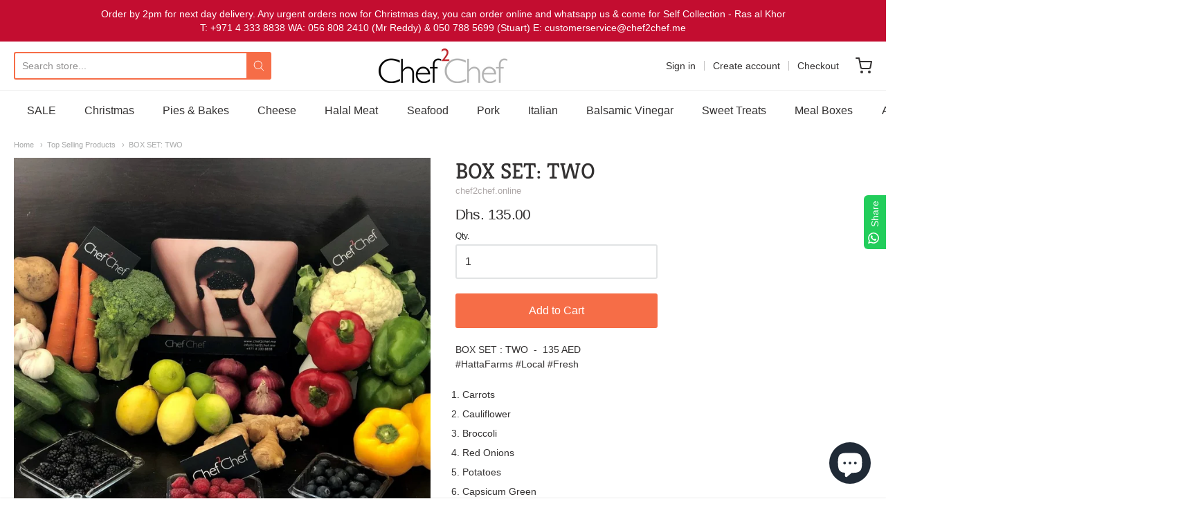

--- FILE ---
content_type: text/html; charset=utf-8
request_url: https://chef2chef.online/collections/top-selling-products/products/box-set-two
body_size: 22928
content:
<!doctype html>




















<!-- Proudly powered by Shopify - https://shopify.com -->


<html class="no-js product box-set-two multicurrency" lang="en">
  <head>
    
<script>window.performance && window.performance.mark && window.performance.mark('shopify.content_for_header.start');</script><meta name="google-site-verification" content="p-fzgYaw3ozTH6DwWQPeuZd1u7aGehh-zn2rOE6BSuU">
<meta name="facebook-domain-verification" content="s6k2zxnthslui70olk9bb7jhd2mq4b">
<meta name="google-site-verification" content="7GSQ2qgPUdy25d3sJjXKgIbV1rFGNIPt4N70FKY0CDg">
<meta id="shopify-digital-wallet" name="shopify-digital-wallet" content="/34581839931/digital_wallets/dialog">
<link rel="alternate" type="application/json+oembed" href="https://chef2chef.online/products/box-set-two.oembed">
<script async="async" src="/checkouts/internal/preloads.js?locale=en-AE"></script>
<script id="shopify-features" type="application/json">{"accessToken":"8c695b89c362311be54ee7e21ae649fd","betas":["rich-media-storefront-analytics"],"domain":"chef2chef.online","predictiveSearch":true,"shopId":34581839931,"locale":"en"}</script>
<script>var Shopify = Shopify || {};
Shopify.shop = "chef2chef-online.myshopify.com";
Shopify.locale = "en";
Shopify.currency = {"active":"AED","rate":"1.0"};
Shopify.country = "AE";
Shopify.theme = {"name":"Providence","id":93828120635,"schema_name":"Providence","schema_version":"5.10.0","theme_store_id":587,"role":"main"};
Shopify.theme.handle = "null";
Shopify.theme.style = {"id":null,"handle":null};
Shopify.cdnHost = "chef2chef.online/cdn";
Shopify.routes = Shopify.routes || {};
Shopify.routes.root = "/";</script>
<script type="module">!function(o){(o.Shopify=o.Shopify||{}).modules=!0}(window);</script>
<script>!function(o){function n(){var o=[];function n(){o.push(Array.prototype.slice.apply(arguments))}return n.q=o,n}var t=o.Shopify=o.Shopify||{};t.loadFeatures=n(),t.autoloadFeatures=n()}(window);</script>
<script id="shop-js-analytics" type="application/json">{"pageType":"product"}</script>
<script defer="defer" async type="module" src="//chef2chef.online/cdn/shopifycloud/shop-js/modules/v2/client.init-shop-cart-sync_DtuiiIyl.en.esm.js"></script>
<script defer="defer" async type="module" src="//chef2chef.online/cdn/shopifycloud/shop-js/modules/v2/chunk.common_CUHEfi5Q.esm.js"></script>
<script type="module">
  await import("//chef2chef.online/cdn/shopifycloud/shop-js/modules/v2/client.init-shop-cart-sync_DtuiiIyl.en.esm.js");
await import("//chef2chef.online/cdn/shopifycloud/shop-js/modules/v2/chunk.common_CUHEfi5Q.esm.js");

  window.Shopify.SignInWithShop?.initShopCartSync?.({"fedCMEnabled":true,"windoidEnabled":true});

</script>
<script>(function() {
  var isLoaded = false;
  function asyncLoad() {
    if (isLoaded) return;
    isLoaded = true;
    var urls = ["","https:\/\/fblogin.zifyapp.com\/js\/frontend\/scripttag-v1.js?shop=chef2chef-online.myshopify.com","https:\/\/configs.carthike.com\/carthike.js?shop=chef2chef-online.myshopify.com"];
    for (var i = 0; i < urls.length; i++) {
      var s = document.createElement('script');
      s.type = 'text/javascript';
      s.async = true;
      s.src = urls[i];
      var x = document.getElementsByTagName('script')[0];
      x.parentNode.insertBefore(s, x);
    }
  };
  if(window.attachEvent) {
    window.attachEvent('onload', asyncLoad);
  } else {
    window.addEventListener('load', asyncLoad, false);
  }
})();</script>
<script id="__st">var __st={"a":34581839931,"offset":14400,"reqid":"b8149182-a48d-4f68-9404-745d67c61076-1766879092","pageurl":"chef2chef.online\/collections\/top-selling-products\/products\/box-set-two","u":"748b86ff4f05","p":"product","rtyp":"product","rid":4844107923515};</script>
<script>window.ShopifyPaypalV4VisibilityTracking = true;</script>
<script id="captcha-bootstrap">!function(){'use strict';const t='contact',e='account',n='new_comment',o=[[t,t],['blogs',n],['comments',n],[t,'customer']],c=[[e,'customer_login'],[e,'guest_login'],[e,'recover_customer_password'],[e,'create_customer']],r=t=>t.map((([t,e])=>`form[action*='/${t}']:not([data-nocaptcha='true']) input[name='form_type'][value='${e}']`)).join(','),a=t=>()=>t?[...document.querySelectorAll(t)].map((t=>t.form)):[];function s(){const t=[...o],e=r(t);return a(e)}const i='password',u='form_key',d=['recaptcha-v3-token','g-recaptcha-response','h-captcha-response',i],f=()=>{try{return window.sessionStorage}catch{return}},m='__shopify_v',_=t=>t.elements[u];function p(t,e,n=!1){try{const o=window.sessionStorage,c=JSON.parse(o.getItem(e)),{data:r}=function(t){const{data:e,action:n}=t;return t[m]||n?{data:e,action:n}:{data:t,action:n}}(c);for(const[e,n]of Object.entries(r))t.elements[e]&&(t.elements[e].value=n);n&&o.removeItem(e)}catch(o){console.error('form repopulation failed',{error:o})}}const l='form_type',E='cptcha';function T(t){t.dataset[E]=!0}const w=window,h=w.document,L='Shopify',v='ce_forms',y='captcha';let A=!1;((t,e)=>{const n=(g='f06e6c50-85a8-45c8-87d0-21a2b65856fe',I='https://cdn.shopify.com/shopifycloud/storefront-forms-hcaptcha/ce_storefront_forms_captcha_hcaptcha.v1.5.2.iife.js',D={infoText:'Protected by hCaptcha',privacyText:'Privacy',termsText:'Terms'},(t,e,n)=>{const o=w[L][v],c=o.bindForm;if(c)return c(t,g,e,D).then(n);var r;o.q.push([[t,g,e,D],n]),r=I,A||(h.body.append(Object.assign(h.createElement('script'),{id:'captcha-provider',async:!0,src:r})),A=!0)});var g,I,D;w[L]=w[L]||{},w[L][v]=w[L][v]||{},w[L][v].q=[],w[L][y]=w[L][y]||{},w[L][y].protect=function(t,e){n(t,void 0,e),T(t)},Object.freeze(w[L][y]),function(t,e,n,w,h,L){const[v,y,A,g]=function(t,e,n){const i=e?o:[],u=t?c:[],d=[...i,...u],f=r(d),m=r(i),_=r(d.filter((([t,e])=>n.includes(e))));return[a(f),a(m),a(_),s()]}(w,h,L),I=t=>{const e=t.target;return e instanceof HTMLFormElement?e:e&&e.form},D=t=>v().includes(t);t.addEventListener('submit',(t=>{const e=I(t);if(!e)return;const n=D(e)&&!e.dataset.hcaptchaBound&&!e.dataset.recaptchaBound,o=_(e),c=g().includes(e)&&(!o||!o.value);(n||c)&&t.preventDefault(),c&&!n&&(function(t){try{if(!f())return;!function(t){const e=f();if(!e)return;const n=_(t);if(!n)return;const o=n.value;o&&e.removeItem(o)}(t);const e=Array.from(Array(32),(()=>Math.random().toString(36)[2])).join('');!function(t,e){_(t)||t.append(Object.assign(document.createElement('input'),{type:'hidden',name:u})),t.elements[u].value=e}(t,e),function(t,e){const n=f();if(!n)return;const o=[...t.querySelectorAll(`input[type='${i}']`)].map((({name:t})=>t)),c=[...d,...o],r={};for(const[a,s]of new FormData(t).entries())c.includes(a)||(r[a]=s);n.setItem(e,JSON.stringify({[m]:1,action:t.action,data:r}))}(t,e)}catch(e){console.error('failed to persist form',e)}}(e),e.submit())}));const S=(t,e)=>{t&&!t.dataset[E]&&(n(t,e.some((e=>e===t))),T(t))};for(const o of['focusin','change'])t.addEventListener(o,(t=>{const e=I(t);D(e)&&S(e,y())}));const B=e.get('form_key'),M=e.get(l),P=B&&M;t.addEventListener('DOMContentLoaded',(()=>{const t=y();if(P)for(const e of t)e.elements[l].value===M&&p(e,B);[...new Set([...A(),...v().filter((t=>'true'===t.dataset.shopifyCaptcha))])].forEach((e=>S(e,t)))}))}(h,new URLSearchParams(w.location.search),n,t,e,['guest_login'])})(!0,!0)}();</script>
<script integrity="sha256-4kQ18oKyAcykRKYeNunJcIwy7WH5gtpwJnB7kiuLZ1E=" data-source-attribution="shopify.loadfeatures" defer="defer" src="//chef2chef.online/cdn/shopifycloud/storefront/assets/storefront/load_feature-a0a9edcb.js" crossorigin="anonymous"></script>
<script data-source-attribution="shopify.dynamic_checkout.dynamic.init">var Shopify=Shopify||{};Shopify.PaymentButton=Shopify.PaymentButton||{isStorefrontPortableWallets:!0,init:function(){window.Shopify.PaymentButton.init=function(){};var t=document.createElement("script");t.src="https://chef2chef.online/cdn/shopifycloud/portable-wallets/latest/portable-wallets.en.js",t.type="module",document.head.appendChild(t)}};
</script>
<script data-source-attribution="shopify.dynamic_checkout.buyer_consent">
  function portableWalletsHideBuyerConsent(e){var t=document.getElementById("shopify-buyer-consent"),n=document.getElementById("shopify-subscription-policy-button");t&&n&&(t.classList.add("hidden"),t.setAttribute("aria-hidden","true"),n.removeEventListener("click",e))}function portableWalletsShowBuyerConsent(e){var t=document.getElementById("shopify-buyer-consent"),n=document.getElementById("shopify-subscription-policy-button");t&&n&&(t.classList.remove("hidden"),t.removeAttribute("aria-hidden"),n.addEventListener("click",e))}window.Shopify?.PaymentButton&&(window.Shopify.PaymentButton.hideBuyerConsent=portableWalletsHideBuyerConsent,window.Shopify.PaymentButton.showBuyerConsent=portableWalletsShowBuyerConsent);
</script>
<script data-source-attribution="shopify.dynamic_checkout.cart.bootstrap">document.addEventListener("DOMContentLoaded",(function(){function t(){return document.querySelector("shopify-accelerated-checkout-cart, shopify-accelerated-checkout")}if(t())Shopify.PaymentButton.init();else{new MutationObserver((function(e,n){t()&&(Shopify.PaymentButton.init(),n.disconnect())})).observe(document.body,{childList:!0,subtree:!0})}}));
</script>
<script id="sections-script" data-sections="product-recommendations" defer="defer" src="//chef2chef.online/cdn/shop/t/5/compiled_assets/scripts.js?1022"></script>
<script>window.performance && window.performance.mark && window.performance.mark('shopify.content_for_header.end');</script>
    
<meta charset="utf-8">
<meta http-equiv="X-UA-Compatible" content="IE=edge,chrome=1">
<meta name="viewport" content="width=device-width, initial-scale=1">

<link rel="canonical" href="https://chef2chef.online/products/box-set-two">


  <link rel="shortcut icon" href="//chef2chef.online/cdn/shop/files/favicon_2_32x32.png?v=1614352457" type="image/png">












<title>BOX SET: TWO | chef2chef.online</title>





  <meta name="description" content="BOX SET : TWO  -  135 AED#HattaFarms #Local #Fresh Carrots Cauliflower Broccoli Red Onions Potatoes Capsicum Green Capsicum Red Capsicum Yellow Cucumbers Tomato Bunch Semi Banana Del Monte Lemons Limes Large Seedless Ginger Garlic Whole Blackberries Blueberries Raspberries  ">

    



  <meta property="og:type" content="product">
  <meta property="og:title" content="BOX SET: TWO">
  <meta property="og:url" content="https://chef2chef.online/products/box-set-two">
  <meta property="og:description" content="BOX SET : TWO  -  135 AED#HattaFarms #Local #Fresh

Carrots
Cauliflower
Broccoli
Red Onions
Potatoes
Capsicum Green
Capsicum Red
Capsicum Yellow
Cucumbers
Tomato Bunch
Semi Banana Del Monte
Lemons
Limes Large Seedless
Ginger
Garlic Whole
Blackberries
Blueberries
Raspberries

 ">
  
    
    <meta property="og:image" content="http://chef2chef.online/cdn/shop/products/box-set-two-964742_1200x630.jpg?v=1649075128">
    <meta property="og:image:secure_url" content="https://chef2chef.online/cdn/shop/products/box-set-two-964742_1200x630.jpg?v=1649075128">
  
    
    <meta property="og:image" content="http://chef2chef.online/cdn/shop/products/box-set-two-856407_1200x630.jpg?v=1649075128">
    <meta property="og:image:secure_url" content="https://chef2chef.online/cdn/shop/products/box-set-two-856407_1200x630.jpg?v=1649075128">
  
  <meta property="og:price:amount" content="135.00">
  <meta property="og:price:currency" content="AED">




<meta property="og:site_name" content="chef2chef.online">





  <meta name="twitter:card" content="summary">





  <meta name="twitter:title" content="BOX SET: TWO">
  <meta name="twitter:description" content="BOX SET : TWO  -  135 AED#HattaFarms #Local #Fresh

Carrots
Cauliflower
Broccoli
Red Onions
Potatoes
Capsicum Green
Capsicum Red
Capsicum Yellow
Cucumbers
Tomato Bunch
Semi Banana Del Monte
Lemons
Lim">
  <meta name="twitter:image" content="https://chef2chef.online/cdn/shop/products/box-set-two-964742_1200x630.jpg?v=1649075128">
  <meta name="twitter:image:width" content="1024">
  <meta name="twitter:image:height" content="1024">





    
    <link href="https://cdnjs.cloudflare.com/ajax/libs/normalize/8.0.1/normalize.min.css" rel="stylesheet" type="text/css" media="all" />
    <link href="https://cdnjs.cloudflare.com/ajax/libs/font-awesome/4.7.0/css/font-awesome.min.css" rel="stylesheet" type="text/css" media="all" />
    <link href="https://cdnjs.cloudflare.com/ajax/libs/flickity/2.2.1/flickity.min.css" rel="stylesheet" type="text/css" media="all" />
    
    <link href="//chef2chef.online/cdn/shopifycloud/shopify-plyr/v1.0/shopify-plyr.css" rel="stylesheet" type="text/css" media="all" />
    <link href="//chef2chef.online/cdn/shopifycloud/model-viewer-ui/assets/v1.0/model-viewer-ui.css" rel="stylesheet" type="text/css" media="all" />
    
    <link href="https://cdnjs.cloudflare.com/ajax/libs/jquery-typeahead/2.11.0/jquery.typeahead.min.css" rel="stylesheet" type="text/css" media="all" />
    <link href="//chef2chef.online/cdn/shop/t/5/assets/theme.scss.css?v=47868532841217427401586692562" rel="stylesheet" type="text/css" media="all" />
    <link href="//chef2chef.online/cdn/shop/t/5/assets/theme-custom.scss.css?v=172123384267567521261612358905" rel="stylesheet" type="text/css" media="all" />
    <link href="//chef2chef.online/cdn/shop/t/5/assets/fonts.scss.css?v=150880377159018953901766116010" rel="stylesheet" type="text/css" media="all" />

    
    <script src="https://cdnjs.cloudflare.com/ajax/libs/lazysizes/4.0.1/plugins/respimg/ls.respimg.min.js" async="async"></script>
    <script src="https://cdnjs.cloudflare.com/ajax/libs/lazysizes/4.0.1/plugins/rias/ls.rias.min.js" async="async"></script>
    <script src="https://cdnjs.cloudflare.com/ajax/libs/lazysizes/4.0.1/plugins/parent-fit/ls.parent-fit.min.js" async="async"></script>
    <script src="https://cdnjs.cloudflare.com/ajax/libs/lazysizes/4.0.1/plugins/bgset/ls.bgset.min.js" async="async"></script>
    <script src="https://cdnjs.cloudflare.com/ajax/libs/lazysizes/4.0.1/lazysizes.min.js" async="async"></script>

    <script type="text/javascript">
  window.Station || (window.Station = {
    App: {
      config: {
        mediumScreen: 640,
        largeScreen: 1024
      }
    },
    Theme: {
      givenName: "Providence",
      id: 93828120635,
      name: "Providence",
      version: "5.10.0",
      config: {
        defaultCurrency: "AED",
        enableMultiCurrency: true,
        moneyStyle: "money_format",
        enableSearchSuggestions: true,
        product: {
          enableDeepLinking: true,
          enableHighlightAddWhenSale: true,
          enableLightbox: true,
          enableQtyLimit: false,
          enableSelectAnOption: false,
          enableSetVariantFromSecondary: true,
          lightboxImageSize: null,
          primaryImageSize: "1024x1024",
          showPrimaryImageFirst: false
        }
      },
      current: {
        article: null,
        cart: {"note":null,"attributes":{},"original_total_price":0,"total_price":0,"total_discount":0,"total_weight":0.0,"item_count":0,"items":[],"requires_shipping":false,"currency":"AED","items_subtotal_price":0,"cart_level_discount_applications":[],"checkout_charge_amount":0},
        collection: {"id":179697745979,"handle":"top-selling-products","title":"Top Selling Products","updated_at":"2025-12-27T16:07:03+04:00","body_html":"","published_at":"2020-03-31T13:40:37+04:00","sort_order":"manual","template_suffix":"","disjunctive":false,"rules":[{"column":"tag","relation":"equals","condition":"Top Selling"}],"published_scope":"web"},
        featured_media_id: 29446851166454,
        featuredImageID: 36884169261302,
        product: {"id":4844107923515,"title":"BOX SET: TWO","handle":"box-set-two","description":"\u003cp\u003eBOX SET : TWO  -  135 AED\u003cbr\u003e#HattaFarms #Local #Fresh\u003c\/p\u003e\n\u003col\u003e\n\u003cli\u003eCarrots\u003c\/li\u003e\n\u003cli\u003eCauliflower\u003c\/li\u003e\n\u003cli\u003eBroccoli\u003c\/li\u003e\n\u003cli\u003eRed Onions\u003c\/li\u003e\n\u003cli\u003ePotatoes\u003c\/li\u003e\n\u003cli\u003eCapsicum Green\u003c\/li\u003e\n\u003cli\u003eCapsicum Red\u003c\/li\u003e\n\u003cli\u003eCapsicum Yellow\u003c\/li\u003e\n\u003cli\u003eCucumbers\u003c\/li\u003e\n\u003cli\u003eTomato Bunch\u003c\/li\u003e\n\u003cli\u003eSemi Banana Del Monte\u003c\/li\u003e\n\u003cli\u003eLemons\u003c\/li\u003e\n\u003cli\u003eLimes Large Seedless\u003c\/li\u003e\n\u003cli\u003eGinger\u003c\/li\u003e\n\u003cli\u003eGarlic Whole\u003c\/li\u003e\n\u003cli\u003eBlackberries\u003c\/li\u003e\n\u003cli\u003eBlueberries\u003c\/li\u003e\n\u003cli\u003eRaspberries\u003c\/li\u003e\n\u003c\/ol\u003e\n\u003cp\u003e \u003c\/p\u003e","published_at":"2020-04-26T20:31:33+04:00","created_at":"2020-04-26T20:52:23+04:00","vendor":"chef2chef.online","type":"","tags":["Top Selling","Vegetables"],"price":13500,"price_min":13500,"price_max":13500,"available":true,"price_varies":false,"compare_at_price":null,"compare_at_price_min":0,"compare_at_price_max":0,"compare_at_price_varies":false,"variants":[{"id":33513921970235,"title":"Default Title","option1":"Default Title","option2":null,"option3":null,"sku":"","requires_shipping":true,"taxable":true,"featured_image":null,"available":true,"name":"BOX SET: TWO","public_title":null,"options":["Default Title"],"price":13500,"weight":0,"compare_at_price":null,"inventory_management":null,"barcode":"","requires_selling_plan":false,"selling_plan_allocations":[]}],"images":["\/\/chef2chef.online\/cdn\/shop\/products\/box-set-two-964742.jpg?v=1649075128","\/\/chef2chef.online\/cdn\/shop\/products\/box-set-two-856407.jpg?v=1649075128"],"featured_image":"\/\/chef2chef.online\/cdn\/shop\/products\/box-set-two-964742.jpg?v=1649075128","options":["Title"],"media":[{"alt":"BOX SET: TWO - chef2chef.online","id":29446851166454,"position":1,"preview_image":{"aspect_ratio":1.0,"height":1080,"width":1080,"src":"\/\/chef2chef.online\/cdn\/shop\/products\/box-set-two-964742.jpg?v=1649075128"},"aspect_ratio":1.0,"height":1080,"media_type":"image","src":"\/\/chef2chef.online\/cdn\/shop\/products\/box-set-two-964742.jpg?v=1649075128","width":1080},{"alt":"BOX SET: TWO - chef2chef.online","id":29446851199222,"position":2,"preview_image":{"aspect_ratio":1.444,"height":1418,"width":2048,"src":"\/\/chef2chef.online\/cdn\/shop\/products\/box-set-two-856407.jpg?v=1649075128"},"aspect_ratio":1.444,"height":1418,"media_type":"image","src":"\/\/chef2chef.online\/cdn\/shop\/products\/box-set-two-856407.jpg?v=1649075128","width":2048}],"requires_selling_plan":false,"selling_plan_groups":[],"content":"\u003cp\u003eBOX SET : TWO  -  135 AED\u003cbr\u003e#HattaFarms #Local #Fresh\u003c\/p\u003e\n\u003col\u003e\n\u003cli\u003eCarrots\u003c\/li\u003e\n\u003cli\u003eCauliflower\u003c\/li\u003e\n\u003cli\u003eBroccoli\u003c\/li\u003e\n\u003cli\u003eRed Onions\u003c\/li\u003e\n\u003cli\u003ePotatoes\u003c\/li\u003e\n\u003cli\u003eCapsicum Green\u003c\/li\u003e\n\u003cli\u003eCapsicum Red\u003c\/li\u003e\n\u003cli\u003eCapsicum Yellow\u003c\/li\u003e\n\u003cli\u003eCucumbers\u003c\/li\u003e\n\u003cli\u003eTomato Bunch\u003c\/li\u003e\n\u003cli\u003eSemi Banana Del Monte\u003c\/li\u003e\n\u003cli\u003eLemons\u003c\/li\u003e\n\u003cli\u003eLimes Large Seedless\u003c\/li\u003e\n\u003cli\u003eGinger\u003c\/li\u003e\n\u003cli\u003eGarlic Whole\u003c\/li\u003e\n\u003cli\u003eBlackberries\u003c\/li\u003e\n\u003cli\u003eBlueberries\u003c\/li\u003e\n\u003cli\u003eRaspberries\u003c\/li\u003e\n\u003c\/ol\u003e\n\u003cp\u003e \u003c\/p\u003e"},
        template: "product",
        templateType: "product",
        variant: {"id":33513921970235,"title":"Default Title","option1":"Default Title","option2":null,"option3":null,"sku":"","requires_shipping":true,"taxable":true,"featured_image":null,"available":true,"name":"BOX SET: TWO","public_title":null,"options":["Default Title"],"price":13500,"weight":0,"compare_at_price":null,"inventory_management":null,"barcode":"","requires_selling_plan":false,"selling_plan_allocations":[]},
        players: {
          youtube: {},
          vimeo: {}
        }
      },
      customerLoggedIn: false,
      shop: {
        collectionsCount: 53,
        currency: "AED",
        defaultCurrency: "AED",
        domain: "chef2chef.online",
        locale: "en",
        moneyFormat: "Dhs. {{amount}}",
        moneyWithCurrencyFormat: "Dhs. {{amount}} AED",
        name: "chef2chef.online",
        productsCount: 517,
        url: "https:\/\/chef2chef.online"
      },
      i18n: {
        search: {
          suggestions: {
            products: "Products",
            collections: "Collections",
            pages: "Pages",
            articles: "Articles",
          },
          results: {
            show: "Show all results for",
            none: "No results found for"
          }
        },
        cart: {
          itemCount: {
            zero: "0 items",
            one: "1 item",
            other: "{{ count }} items"
          },
          notification: {
            productAdded: "{{ product_title }} has been added to your cart. {{ view_cart_link }}",
            viewCartLink: "View Cart"
          }
        },
        map: {
          errors: {
            addressError: "Error looking up that address",
            addressNoResults: "No results for that address",
            addressQueryLimitHTML: "You have exceeded the Google API usage limit. Consider upgrading to a \u003ca href=\"https:\/\/developers.google.com\/maps\/premium\/usage-limits\"\u003ePremium Plan\u003c\/a\u003e.",
            authErrorHTML: "There was a problem authenticating your Google Maps API Key"
          }
        },
        product: {
          addToCart: "Add to Cart",
          soldOut: "Sold Out",
          unavailable: "Unavailable"
        }
      }
    }
  });
</script>


    
    <script src="https://www.youtube.com/player_api" type="text/javascript"></script>
    <script src="https://player.vimeo.com/api/player.js" type="text/javascript"></script>
    
    <script src="https://cdnjs.cloudflare.com/ajax/libs/modernizr/2.8.3/modernizr.min.js" type="text/javascript"></script>
    <script src="https://cdnjs.cloudflare.com/ajax/libs/lodash.js/4.17.4/lodash.min.js" type="text/javascript"></script>
    <script src="https://cdnjs.cloudflare.com/ajax/libs/jquery/3.1.1/jquery.min.js" type="text/javascript"></script>
    <script src="https://cdnjs.cloudflare.com/ajax/libs/jquery.matchHeight/0.7.0/jquery.matchHeight-min.js" type="text/javascript"></script>
    <script src="https://cdnjs.cloudflare.com/ajax/libs/velocity/1.3.1/velocity.min.js" type="text/javascript"></script>
    <script src="https://cdnjs.cloudflare.com/ajax/libs/flickity/2.2.1/flickity.pkgd.min.js" type="text/javascript"></script>
    <script src="https://cdnjs.cloudflare.com/ajax/libs/jquery-typeahead/2.11.0/jquery.typeahead.min.js" type="text/javascript"></script>
    <script src="https://cdnjs.cloudflare.com/ajax/libs/fancybox/2.1.5/jquery.fancybox.min.js" type="text/javascript"></script>
    <script src="https://cdnjs.cloudflare.com/ajax/libs/fitvids/1.1.0/jquery.fitvids.min.js" type="text/javascript"></script>
    <script src="https://cdnjs.cloudflare.com/ajax/libs/jquery-zoom/1.7.18/jquery.zoom.min.js" type="text/javascript"></script>
    <script src="https://cdnjs.cloudflare.com/ajax/libs/jquery-cookie/1.4.1/jquery.cookie.min.js" type="text/javascript"></script>
    <script src="//chef2chef.online/cdn/shopifycloud/storefront/assets/themes_support/shopify_common-5f594365.js" type="text/javascript"></script>

    
   
 <!-- BEGIN app block: shopify://apps/pagefly-page-builder/blocks/app-embed/83e179f7-59a0-4589-8c66-c0dddf959200 -->

<!-- BEGIN app snippet: pagefly-cro-ab-testing-main -->







<script>
  ;(function () {
    const url = new URL(window.location)
    const viewParam = url.searchParams.get('view')
    if (viewParam && viewParam.includes('variant-pf-')) {
      url.searchParams.set('pf_v', viewParam)
      url.searchParams.delete('view')
      window.history.replaceState({}, '', url)
    }
  })()
</script>



<script type='module'>
  
  window.PAGEFLY_CRO = window.PAGEFLY_CRO || {}

  window.PAGEFLY_CRO['data_debug'] = {
    original_template_suffix: "all_products",
    allow_ab_test: false,
    ab_test_start_time: 0,
    ab_test_end_time: 0,
    today_date_time: 1766879092000,
  }
  window.PAGEFLY_CRO['GA4'] = { enabled: false}
</script>

<!-- END app snippet -->








  <script src='https://cdn.shopify.com/extensions/019b58c4-1c6e-78cb-82c6-4a5bf4765479/pagefly-page-builder-211/assets/pagefly-helper.js' defer='defer'></script>

  <script src='https://cdn.shopify.com/extensions/019b58c4-1c6e-78cb-82c6-4a5bf4765479/pagefly-page-builder-211/assets/pagefly-general-helper.js' defer='defer'></script>

  <script src='https://cdn.shopify.com/extensions/019b58c4-1c6e-78cb-82c6-4a5bf4765479/pagefly-page-builder-211/assets/pagefly-snap-slider.js' defer='defer'></script>

  <script src='https://cdn.shopify.com/extensions/019b58c4-1c6e-78cb-82c6-4a5bf4765479/pagefly-page-builder-211/assets/pagefly-slideshow-v3.js' defer='defer'></script>

  <script src='https://cdn.shopify.com/extensions/019b58c4-1c6e-78cb-82c6-4a5bf4765479/pagefly-page-builder-211/assets/pagefly-slideshow-v4.js' defer='defer'></script>

  <script src='https://cdn.shopify.com/extensions/019b58c4-1c6e-78cb-82c6-4a5bf4765479/pagefly-page-builder-211/assets/pagefly-glider.js' defer='defer'></script>

  <script src='https://cdn.shopify.com/extensions/019b58c4-1c6e-78cb-82c6-4a5bf4765479/pagefly-page-builder-211/assets/pagefly-slideshow-v1-v2.js' defer='defer'></script>

  <script src='https://cdn.shopify.com/extensions/019b58c4-1c6e-78cb-82c6-4a5bf4765479/pagefly-page-builder-211/assets/pagefly-product-media.js' defer='defer'></script>

  <script src='https://cdn.shopify.com/extensions/019b58c4-1c6e-78cb-82c6-4a5bf4765479/pagefly-page-builder-211/assets/pagefly-product.js' defer='defer'></script>


<script id='pagefly-helper-data' type='application/json'>
  {
    "page_optimization": {
      "assets_prefetching": true
    },
    "elements_asset_mapper": {
      "Accordion": "https://cdn.shopify.com/extensions/019b58c4-1c6e-78cb-82c6-4a5bf4765479/pagefly-page-builder-211/assets/pagefly-accordion.js",
      "Accordion3": "https://cdn.shopify.com/extensions/019b58c4-1c6e-78cb-82c6-4a5bf4765479/pagefly-page-builder-211/assets/pagefly-accordion3.js",
      "CountDown": "https://cdn.shopify.com/extensions/019b58c4-1c6e-78cb-82c6-4a5bf4765479/pagefly-page-builder-211/assets/pagefly-countdown.js",
      "GMap1": "https://cdn.shopify.com/extensions/019b58c4-1c6e-78cb-82c6-4a5bf4765479/pagefly-page-builder-211/assets/pagefly-gmap.js",
      "GMap2": "https://cdn.shopify.com/extensions/019b58c4-1c6e-78cb-82c6-4a5bf4765479/pagefly-page-builder-211/assets/pagefly-gmap.js",
      "GMapBasicV2": "https://cdn.shopify.com/extensions/019b58c4-1c6e-78cb-82c6-4a5bf4765479/pagefly-page-builder-211/assets/pagefly-gmap.js",
      "GMapAdvancedV2": "https://cdn.shopify.com/extensions/019b58c4-1c6e-78cb-82c6-4a5bf4765479/pagefly-page-builder-211/assets/pagefly-gmap.js",
      "HTML.Video": "https://cdn.shopify.com/extensions/019b58c4-1c6e-78cb-82c6-4a5bf4765479/pagefly-page-builder-211/assets/pagefly-htmlvideo.js",
      "HTML.Video2": "https://cdn.shopify.com/extensions/019b58c4-1c6e-78cb-82c6-4a5bf4765479/pagefly-page-builder-211/assets/pagefly-htmlvideo2.js",
      "HTML.Video3": "https://cdn.shopify.com/extensions/019b58c4-1c6e-78cb-82c6-4a5bf4765479/pagefly-page-builder-211/assets/pagefly-htmlvideo2.js",
      "BackgroundVideo": "https://cdn.shopify.com/extensions/019b58c4-1c6e-78cb-82c6-4a5bf4765479/pagefly-page-builder-211/assets/pagefly-htmlvideo2.js",
      "Instagram": "https://cdn.shopify.com/extensions/019b58c4-1c6e-78cb-82c6-4a5bf4765479/pagefly-page-builder-211/assets/pagefly-instagram.js",
      "Instagram2": "https://cdn.shopify.com/extensions/019b58c4-1c6e-78cb-82c6-4a5bf4765479/pagefly-page-builder-211/assets/pagefly-instagram.js",
      "Insta3": "https://cdn.shopify.com/extensions/019b58c4-1c6e-78cb-82c6-4a5bf4765479/pagefly-page-builder-211/assets/pagefly-instagram3.js",
      "Tabs": "https://cdn.shopify.com/extensions/019b58c4-1c6e-78cb-82c6-4a5bf4765479/pagefly-page-builder-211/assets/pagefly-tab.js",
      "Tabs3": "https://cdn.shopify.com/extensions/019b58c4-1c6e-78cb-82c6-4a5bf4765479/pagefly-page-builder-211/assets/pagefly-tab3.js",
      "ProductBox": "https://cdn.shopify.com/extensions/019b58c4-1c6e-78cb-82c6-4a5bf4765479/pagefly-page-builder-211/assets/pagefly-cart.js",
      "FBPageBox2": "https://cdn.shopify.com/extensions/019b58c4-1c6e-78cb-82c6-4a5bf4765479/pagefly-page-builder-211/assets/pagefly-facebook.js",
      "FBLikeButton2": "https://cdn.shopify.com/extensions/019b58c4-1c6e-78cb-82c6-4a5bf4765479/pagefly-page-builder-211/assets/pagefly-facebook.js",
      "TwitterFeed2": "https://cdn.shopify.com/extensions/019b58c4-1c6e-78cb-82c6-4a5bf4765479/pagefly-page-builder-211/assets/pagefly-twitter.js",
      "Paragraph4": "https://cdn.shopify.com/extensions/019b58c4-1c6e-78cb-82c6-4a5bf4765479/pagefly-page-builder-211/assets/pagefly-paragraph4.js",

      "AliReviews": "https://cdn.shopify.com/extensions/019b58c4-1c6e-78cb-82c6-4a5bf4765479/pagefly-page-builder-211/assets/pagefly-3rd-elements.js",
      "BackInStock": "https://cdn.shopify.com/extensions/019b58c4-1c6e-78cb-82c6-4a5bf4765479/pagefly-page-builder-211/assets/pagefly-3rd-elements.js",
      "GloboBackInStock": "https://cdn.shopify.com/extensions/019b58c4-1c6e-78cb-82c6-4a5bf4765479/pagefly-page-builder-211/assets/pagefly-3rd-elements.js",
      "GrowaveWishlist": "https://cdn.shopify.com/extensions/019b58c4-1c6e-78cb-82c6-4a5bf4765479/pagefly-page-builder-211/assets/pagefly-3rd-elements.js",
      "InfiniteOptionsShopPad": "https://cdn.shopify.com/extensions/019b58c4-1c6e-78cb-82c6-4a5bf4765479/pagefly-page-builder-211/assets/pagefly-3rd-elements.js",
      "InkybayProductPersonalizer": "https://cdn.shopify.com/extensions/019b58c4-1c6e-78cb-82c6-4a5bf4765479/pagefly-page-builder-211/assets/pagefly-3rd-elements.js",
      "LimeSpot": "https://cdn.shopify.com/extensions/019b58c4-1c6e-78cb-82c6-4a5bf4765479/pagefly-page-builder-211/assets/pagefly-3rd-elements.js",
      "Loox": "https://cdn.shopify.com/extensions/019b58c4-1c6e-78cb-82c6-4a5bf4765479/pagefly-page-builder-211/assets/pagefly-3rd-elements.js",
      "Opinew": "https://cdn.shopify.com/extensions/019b58c4-1c6e-78cb-82c6-4a5bf4765479/pagefly-page-builder-211/assets/pagefly-3rd-elements.js",
      "Powr": "https://cdn.shopify.com/extensions/019b58c4-1c6e-78cb-82c6-4a5bf4765479/pagefly-page-builder-211/assets/pagefly-3rd-elements.js",
      "ProductReviews": "https://cdn.shopify.com/extensions/019b58c4-1c6e-78cb-82c6-4a5bf4765479/pagefly-page-builder-211/assets/pagefly-3rd-elements.js",
      "PushOwl": "https://cdn.shopify.com/extensions/019b58c4-1c6e-78cb-82c6-4a5bf4765479/pagefly-page-builder-211/assets/pagefly-3rd-elements.js",
      "ReCharge": "https://cdn.shopify.com/extensions/019b58c4-1c6e-78cb-82c6-4a5bf4765479/pagefly-page-builder-211/assets/pagefly-3rd-elements.js",
      "Rivyo": "https://cdn.shopify.com/extensions/019b58c4-1c6e-78cb-82c6-4a5bf4765479/pagefly-page-builder-211/assets/pagefly-3rd-elements.js",
      "TrackingMore": "https://cdn.shopify.com/extensions/019b58c4-1c6e-78cb-82c6-4a5bf4765479/pagefly-page-builder-211/assets/pagefly-3rd-elements.js",
      "Vitals": "https://cdn.shopify.com/extensions/019b58c4-1c6e-78cb-82c6-4a5bf4765479/pagefly-page-builder-211/assets/pagefly-3rd-elements.js",
      "Wiser": "https://cdn.shopify.com/extensions/019b58c4-1c6e-78cb-82c6-4a5bf4765479/pagefly-page-builder-211/assets/pagefly-3rd-elements.js"
    },
    "custom_elements_mapper": {
      "pf-click-action-element": "https://cdn.shopify.com/extensions/019b58c4-1c6e-78cb-82c6-4a5bf4765479/pagefly-page-builder-211/assets/pagefly-click-action-element.js",
      "pf-dialog-element": "https://cdn.shopify.com/extensions/019b58c4-1c6e-78cb-82c6-4a5bf4765479/pagefly-page-builder-211/assets/pagefly-dialog-element.js"
    }
  }
</script>


<!-- END app block --><!-- BEGIN app block: shopify://apps/tinyseo/blocks/product-json-ld-embed/0605268f-f7c4-4e95-b560-e43df7d59ae4 -->
<!-- END app block --><!-- BEGIN app block: shopify://apps/tinyseo/blocks/breadcrumbs-json-ld-embed/0605268f-f7c4-4e95-b560-e43df7d59ae4 -->
<!-- END app block --><script src="https://cdn.shopify.com/extensions/7bc9bb47-adfa-4267-963e-cadee5096caf/inbox-1252/assets/inbox-chat-loader.js" type="text/javascript" defer="defer"></script>
<link href="https://monorail-edge.shopifysvc.com" rel="dns-prefetch">
<script>(function(){if ("sendBeacon" in navigator && "performance" in window) {try {var session_token_from_headers = performance.getEntriesByType('navigation')[0].serverTiming.find(x => x.name == '_s').description;} catch {var session_token_from_headers = undefined;}var session_cookie_matches = document.cookie.match(/_shopify_s=([^;]*)/);var session_token_from_cookie = session_cookie_matches && session_cookie_matches.length === 2 ? session_cookie_matches[1] : "";var session_token = session_token_from_headers || session_token_from_cookie || "";function handle_abandonment_event(e) {var entries = performance.getEntries().filter(function(entry) {return /monorail-edge.shopifysvc.com/.test(entry.name);});if (!window.abandonment_tracked && entries.length === 0) {window.abandonment_tracked = true;var currentMs = Date.now();var navigation_start = performance.timing.navigationStart;var payload = {shop_id: 34581839931,url: window.location.href,navigation_start,duration: currentMs - navigation_start,session_token,page_type: "product"};window.navigator.sendBeacon("https://monorail-edge.shopifysvc.com/v1/produce", JSON.stringify({schema_id: "online_store_buyer_site_abandonment/1.1",payload: payload,metadata: {event_created_at_ms: currentMs,event_sent_at_ms: currentMs}}));}}window.addEventListener('pagehide', handle_abandonment_event);}}());</script>
<script id="web-pixels-manager-setup">(function e(e,d,r,n,o){if(void 0===o&&(o={}),!Boolean(null===(a=null===(i=window.Shopify)||void 0===i?void 0:i.analytics)||void 0===a?void 0:a.replayQueue)){var i,a;window.Shopify=window.Shopify||{};var t=window.Shopify;t.analytics=t.analytics||{};var s=t.analytics;s.replayQueue=[],s.publish=function(e,d,r){return s.replayQueue.push([e,d,r]),!0};try{self.performance.mark("wpm:start")}catch(e){}var l=function(){var e={modern:/Edge?\/(1{2}[4-9]|1[2-9]\d|[2-9]\d{2}|\d{4,})\.\d+(\.\d+|)|Firefox\/(1{2}[4-9]|1[2-9]\d|[2-9]\d{2}|\d{4,})\.\d+(\.\d+|)|Chrom(ium|e)\/(9{2}|\d{3,})\.\d+(\.\d+|)|(Maci|X1{2}).+ Version\/(15\.\d+|(1[6-9]|[2-9]\d|\d{3,})\.\d+)([,.]\d+|)( \(\w+\)|)( Mobile\/\w+|) Safari\/|Chrome.+OPR\/(9{2}|\d{3,})\.\d+\.\d+|(CPU[ +]OS|iPhone[ +]OS|CPU[ +]iPhone|CPU IPhone OS|CPU iPad OS)[ +]+(15[._]\d+|(1[6-9]|[2-9]\d|\d{3,})[._]\d+)([._]\d+|)|Android:?[ /-](13[3-9]|1[4-9]\d|[2-9]\d{2}|\d{4,})(\.\d+|)(\.\d+|)|Android.+Firefox\/(13[5-9]|1[4-9]\d|[2-9]\d{2}|\d{4,})\.\d+(\.\d+|)|Android.+Chrom(ium|e)\/(13[3-9]|1[4-9]\d|[2-9]\d{2}|\d{4,})\.\d+(\.\d+|)|SamsungBrowser\/([2-9]\d|\d{3,})\.\d+/,legacy:/Edge?\/(1[6-9]|[2-9]\d|\d{3,})\.\d+(\.\d+|)|Firefox\/(5[4-9]|[6-9]\d|\d{3,})\.\d+(\.\d+|)|Chrom(ium|e)\/(5[1-9]|[6-9]\d|\d{3,})\.\d+(\.\d+|)([\d.]+$|.*Safari\/(?![\d.]+ Edge\/[\d.]+$))|(Maci|X1{2}).+ Version\/(10\.\d+|(1[1-9]|[2-9]\d|\d{3,})\.\d+)([,.]\d+|)( \(\w+\)|)( Mobile\/\w+|) Safari\/|Chrome.+OPR\/(3[89]|[4-9]\d|\d{3,})\.\d+\.\d+|(CPU[ +]OS|iPhone[ +]OS|CPU[ +]iPhone|CPU IPhone OS|CPU iPad OS)[ +]+(10[._]\d+|(1[1-9]|[2-9]\d|\d{3,})[._]\d+)([._]\d+|)|Android:?[ /-](13[3-9]|1[4-9]\d|[2-9]\d{2}|\d{4,})(\.\d+|)(\.\d+|)|Mobile Safari.+OPR\/([89]\d|\d{3,})\.\d+\.\d+|Android.+Firefox\/(13[5-9]|1[4-9]\d|[2-9]\d{2}|\d{4,})\.\d+(\.\d+|)|Android.+Chrom(ium|e)\/(13[3-9]|1[4-9]\d|[2-9]\d{2}|\d{4,})\.\d+(\.\d+|)|Android.+(UC? ?Browser|UCWEB|U3)[ /]?(15\.([5-9]|\d{2,})|(1[6-9]|[2-9]\d|\d{3,})\.\d+)\.\d+|SamsungBrowser\/(5\.\d+|([6-9]|\d{2,})\.\d+)|Android.+MQ{2}Browser\/(14(\.(9|\d{2,})|)|(1[5-9]|[2-9]\d|\d{3,})(\.\d+|))(\.\d+|)|K[Aa][Ii]OS\/(3\.\d+|([4-9]|\d{2,})\.\d+)(\.\d+|)/},d=e.modern,r=e.legacy,n=navigator.userAgent;return n.match(d)?"modern":n.match(r)?"legacy":"unknown"}(),u="modern"===l?"modern":"legacy",c=(null!=n?n:{modern:"",legacy:""})[u],f=function(e){return[e.baseUrl,"/wpm","/b",e.hashVersion,"modern"===e.buildTarget?"m":"l",".js"].join("")}({baseUrl:d,hashVersion:r,buildTarget:u}),m=function(e){var d=e.version,r=e.bundleTarget,n=e.surface,o=e.pageUrl,i=e.monorailEndpoint;return{emit:function(e){var a=e.status,t=e.errorMsg,s=(new Date).getTime(),l=JSON.stringify({metadata:{event_sent_at_ms:s},events:[{schema_id:"web_pixels_manager_load/3.1",payload:{version:d,bundle_target:r,page_url:o,status:a,surface:n,error_msg:t},metadata:{event_created_at_ms:s}}]});if(!i)return console&&console.warn&&console.warn("[Web Pixels Manager] No Monorail endpoint provided, skipping logging."),!1;try{return self.navigator.sendBeacon.bind(self.navigator)(i,l)}catch(e){}var u=new XMLHttpRequest;try{return u.open("POST",i,!0),u.setRequestHeader("Content-Type","text/plain"),u.send(l),!0}catch(e){return console&&console.warn&&console.warn("[Web Pixels Manager] Got an unhandled error while logging to Monorail."),!1}}}}({version:r,bundleTarget:l,surface:e.surface,pageUrl:self.location.href,monorailEndpoint:e.monorailEndpoint});try{o.browserTarget=l,function(e){var d=e.src,r=e.async,n=void 0===r||r,o=e.onload,i=e.onerror,a=e.sri,t=e.scriptDataAttributes,s=void 0===t?{}:t,l=document.createElement("script"),u=document.querySelector("head"),c=document.querySelector("body");if(l.async=n,l.src=d,a&&(l.integrity=a,l.crossOrigin="anonymous"),s)for(var f in s)if(Object.prototype.hasOwnProperty.call(s,f))try{l.dataset[f]=s[f]}catch(e){}if(o&&l.addEventListener("load",o),i&&l.addEventListener("error",i),u)u.appendChild(l);else{if(!c)throw new Error("Did not find a head or body element to append the script");c.appendChild(l)}}({src:f,async:!0,onload:function(){if(!function(){var e,d;return Boolean(null===(d=null===(e=window.Shopify)||void 0===e?void 0:e.analytics)||void 0===d?void 0:d.initialized)}()){var d=window.webPixelsManager.init(e)||void 0;if(d){var r=window.Shopify.analytics;r.replayQueue.forEach((function(e){var r=e[0],n=e[1],o=e[2];d.publishCustomEvent(r,n,o)})),r.replayQueue=[],r.publish=d.publishCustomEvent,r.visitor=d.visitor,r.initialized=!0}}},onerror:function(){return m.emit({status:"failed",errorMsg:"".concat(f," has failed to load")})},sri:function(e){var d=/^sha384-[A-Za-z0-9+/=]+$/;return"string"==typeof e&&d.test(e)}(c)?c:"",scriptDataAttributes:o}),m.emit({status:"loading"})}catch(e){m.emit({status:"failed",errorMsg:(null==e?void 0:e.message)||"Unknown error"})}}})({shopId: 34581839931,storefrontBaseUrl: "https://chef2chef.online",extensionsBaseUrl: "https://extensions.shopifycdn.com/cdn/shopifycloud/web-pixels-manager",monorailEndpoint: "https://monorail-edge.shopifysvc.com/unstable/produce_batch",surface: "storefront-renderer",enabledBetaFlags: ["2dca8a86","a0d5f9d2"],webPixelsConfigList: [{"id":"475594998","configuration":"{\"config\":\"{\\\"pixel_id\\\":\\\"AW-10877434205\\\",\\\"target_country\\\":\\\"AE\\\",\\\"gtag_events\\\":[{\\\"type\\\":\\\"search\\\",\\\"action_label\\\":\\\"AW-10877434205\\\/giJdCLXMzLIDEN3y4cIo\\\"},{\\\"type\\\":\\\"begin_checkout\\\",\\\"action_label\\\":\\\"AW-10877434205\\\/-rveCLLMzLIDEN3y4cIo\\\"},{\\\"type\\\":\\\"view_item\\\",\\\"action_label\\\":[\\\"AW-10877434205\\\/yN89CKzMzLIDEN3y4cIo\\\",\\\"MC-ZSRNLZ4N2D\\\"]},{\\\"type\\\":\\\"purchase\\\",\\\"action_label\\\":[\\\"AW-10877434205\\\/VItOCKnMzLIDEN3y4cIo\\\",\\\"MC-ZSRNLZ4N2D\\\"]},{\\\"type\\\":\\\"page_view\\\",\\\"action_label\\\":[\\\"AW-10877434205\\\/_Oo7CKbMzLIDEN3y4cIo\\\",\\\"MC-ZSRNLZ4N2D\\\"]},{\\\"type\\\":\\\"add_payment_info\\\",\\\"action_label\\\":\\\"AW-10877434205\\\/L92ECLjMzLIDEN3y4cIo\\\"},{\\\"type\\\":\\\"add_to_cart\\\",\\\"action_label\\\":\\\"AW-10877434205\\\/uhUJCK_MzLIDEN3y4cIo\\\"}],\\\"enable_monitoring_mode\\\":false}\"}","eventPayloadVersion":"v1","runtimeContext":"OPEN","scriptVersion":"b2a88bafab3e21179ed38636efcd8a93","type":"APP","apiClientId":1780363,"privacyPurposes":[],"dataSharingAdjustments":{"protectedCustomerApprovalScopes":["read_customer_address","read_customer_email","read_customer_name","read_customer_personal_data","read_customer_phone"]}},{"id":"181076214","configuration":"{\"pixel_id\":\"213073679923918\",\"pixel_type\":\"facebook_pixel\",\"metaapp_system_user_token\":\"-\"}","eventPayloadVersion":"v1","runtimeContext":"OPEN","scriptVersion":"ca16bc87fe92b6042fbaa3acc2fbdaa6","type":"APP","apiClientId":2329312,"privacyPurposes":["ANALYTICS","MARKETING","SALE_OF_DATA"],"dataSharingAdjustments":{"protectedCustomerApprovalScopes":["read_customer_address","read_customer_email","read_customer_name","read_customer_personal_data","read_customer_phone"]}},{"id":"64159990","eventPayloadVersion":"v1","runtimeContext":"LAX","scriptVersion":"1","type":"CUSTOM","privacyPurposes":["MARKETING"],"name":"Meta pixel (migrated)"},{"id":"82542838","eventPayloadVersion":"v1","runtimeContext":"LAX","scriptVersion":"1","type":"CUSTOM","privacyPurposes":["ANALYTICS"],"name":"Google Analytics tag (migrated)"},{"id":"shopify-app-pixel","configuration":"{}","eventPayloadVersion":"v1","runtimeContext":"STRICT","scriptVersion":"0450","apiClientId":"shopify-pixel","type":"APP","privacyPurposes":["ANALYTICS","MARKETING"]},{"id":"shopify-custom-pixel","eventPayloadVersion":"v1","runtimeContext":"LAX","scriptVersion":"0450","apiClientId":"shopify-pixel","type":"CUSTOM","privacyPurposes":["ANALYTICS","MARKETING"]}],isMerchantRequest: false,initData: {"shop":{"name":"chef2chef.online","paymentSettings":{"currencyCode":"AED"},"myshopifyDomain":"chef2chef-online.myshopify.com","countryCode":"AE","storefrontUrl":"https:\/\/chef2chef.online"},"customer":null,"cart":null,"checkout":null,"productVariants":[{"price":{"amount":135.0,"currencyCode":"AED"},"product":{"title":"BOX SET: TWO","vendor":"chef2chef.online","id":"4844107923515","untranslatedTitle":"BOX SET: TWO","url":"\/products\/box-set-two","type":""},"id":"33513921970235","image":{"src":"\/\/chef2chef.online\/cdn\/shop\/products\/box-set-two-964742.jpg?v=1649075128"},"sku":"","title":"Default Title","untranslatedTitle":"Default Title"}],"purchasingCompany":null},},"https://chef2chef.online/cdn","da62cc92w68dfea28pcf9825a4m392e00d0",{"modern":"","legacy":""},{"shopId":"34581839931","storefrontBaseUrl":"https:\/\/chef2chef.online","extensionBaseUrl":"https:\/\/extensions.shopifycdn.com\/cdn\/shopifycloud\/web-pixels-manager","surface":"storefront-renderer","enabledBetaFlags":"[\"2dca8a86\", \"a0d5f9d2\"]","isMerchantRequest":"false","hashVersion":"da62cc92w68dfea28pcf9825a4m392e00d0","publish":"custom","events":"[[\"page_viewed\",{}],[\"product_viewed\",{\"productVariant\":{\"price\":{\"amount\":135.0,\"currencyCode\":\"AED\"},\"product\":{\"title\":\"BOX SET: TWO\",\"vendor\":\"chef2chef.online\",\"id\":\"4844107923515\",\"untranslatedTitle\":\"BOX SET: TWO\",\"url\":\"\/products\/box-set-two\",\"type\":\"\"},\"id\":\"33513921970235\",\"image\":{\"src\":\"\/\/chef2chef.online\/cdn\/shop\/products\/box-set-two-964742.jpg?v=1649075128\"},\"sku\":\"\",\"title\":\"Default Title\",\"untranslatedTitle\":\"Default Title\"}}]]"});</script><script>
  window.ShopifyAnalytics = window.ShopifyAnalytics || {};
  window.ShopifyAnalytics.meta = window.ShopifyAnalytics.meta || {};
  window.ShopifyAnalytics.meta.currency = 'AED';
  var meta = {"product":{"id":4844107923515,"gid":"gid:\/\/shopify\/Product\/4844107923515","vendor":"chef2chef.online","type":"","handle":"box-set-two","variants":[{"id":33513921970235,"price":13500,"name":"BOX SET: TWO","public_title":null,"sku":""}],"remote":false},"page":{"pageType":"product","resourceType":"product","resourceId":4844107923515,"requestId":"b8149182-a48d-4f68-9404-745d67c61076-1766879092"}};
  for (var attr in meta) {
    window.ShopifyAnalytics.meta[attr] = meta[attr];
  }
</script>
<script class="analytics">
  (function () {
    var customDocumentWrite = function(content) {
      var jquery = null;

      if (window.jQuery) {
        jquery = window.jQuery;
      } else if (window.Checkout && window.Checkout.$) {
        jquery = window.Checkout.$;
      }

      if (jquery) {
        jquery('body').append(content);
      }
    };

    var hasLoggedConversion = function(token) {
      if (token) {
        return document.cookie.indexOf('loggedConversion=' + token) !== -1;
      }
      return false;
    }

    var setCookieIfConversion = function(token) {
      if (token) {
        var twoMonthsFromNow = new Date(Date.now());
        twoMonthsFromNow.setMonth(twoMonthsFromNow.getMonth() + 2);

        document.cookie = 'loggedConversion=' + token + '; expires=' + twoMonthsFromNow;
      }
    }

    var trekkie = window.ShopifyAnalytics.lib = window.trekkie = window.trekkie || [];
    if (trekkie.integrations) {
      return;
    }
    trekkie.methods = [
      'identify',
      'page',
      'ready',
      'track',
      'trackForm',
      'trackLink'
    ];
    trekkie.factory = function(method) {
      return function() {
        var args = Array.prototype.slice.call(arguments);
        args.unshift(method);
        trekkie.push(args);
        return trekkie;
      };
    };
    for (var i = 0; i < trekkie.methods.length; i++) {
      var key = trekkie.methods[i];
      trekkie[key] = trekkie.factory(key);
    }
    trekkie.load = function(config) {
      trekkie.config = config || {};
      trekkie.config.initialDocumentCookie = document.cookie;
      var first = document.getElementsByTagName('script')[0];
      var script = document.createElement('script');
      script.type = 'text/javascript';
      script.onerror = function(e) {
        var scriptFallback = document.createElement('script');
        scriptFallback.type = 'text/javascript';
        scriptFallback.onerror = function(error) {
                var Monorail = {
      produce: function produce(monorailDomain, schemaId, payload) {
        var currentMs = new Date().getTime();
        var event = {
          schema_id: schemaId,
          payload: payload,
          metadata: {
            event_created_at_ms: currentMs,
            event_sent_at_ms: currentMs
          }
        };
        return Monorail.sendRequest("https://" + monorailDomain + "/v1/produce", JSON.stringify(event));
      },
      sendRequest: function sendRequest(endpointUrl, payload) {
        // Try the sendBeacon API
        if (window && window.navigator && typeof window.navigator.sendBeacon === 'function' && typeof window.Blob === 'function' && !Monorail.isIos12()) {
          var blobData = new window.Blob([payload], {
            type: 'text/plain'
          });

          if (window.navigator.sendBeacon(endpointUrl, blobData)) {
            return true;
          } // sendBeacon was not successful

        } // XHR beacon

        var xhr = new XMLHttpRequest();

        try {
          xhr.open('POST', endpointUrl);
          xhr.setRequestHeader('Content-Type', 'text/plain');
          xhr.send(payload);
        } catch (e) {
          console.log(e);
        }

        return false;
      },
      isIos12: function isIos12() {
        return window.navigator.userAgent.lastIndexOf('iPhone; CPU iPhone OS 12_') !== -1 || window.navigator.userAgent.lastIndexOf('iPad; CPU OS 12_') !== -1;
      }
    };
    Monorail.produce('monorail-edge.shopifysvc.com',
      'trekkie_storefront_load_errors/1.1',
      {shop_id: 34581839931,
      theme_id: 93828120635,
      app_name: "storefront",
      context_url: window.location.href,
      source_url: "//chef2chef.online/cdn/s/trekkie.storefront.8f32c7f0b513e73f3235c26245676203e1209161.min.js"});

        };
        scriptFallback.async = true;
        scriptFallback.src = '//chef2chef.online/cdn/s/trekkie.storefront.8f32c7f0b513e73f3235c26245676203e1209161.min.js';
        first.parentNode.insertBefore(scriptFallback, first);
      };
      script.async = true;
      script.src = '//chef2chef.online/cdn/s/trekkie.storefront.8f32c7f0b513e73f3235c26245676203e1209161.min.js';
      first.parentNode.insertBefore(script, first);
    };
    trekkie.load(
      {"Trekkie":{"appName":"storefront","development":false,"defaultAttributes":{"shopId":34581839931,"isMerchantRequest":null,"themeId":93828120635,"themeCityHash":"3457076859551702212","contentLanguage":"en","currency":"AED","eventMetadataId":"d359af6c-51f4-45a8-84f9-1fbdc693b2c6"},"isServerSideCookieWritingEnabled":true,"monorailRegion":"shop_domain","enabledBetaFlags":["65f19447"]},"Session Attribution":{},"S2S":{"facebookCapiEnabled":true,"source":"trekkie-storefront-renderer","apiClientId":580111}}
    );

    var loaded = false;
    trekkie.ready(function() {
      if (loaded) return;
      loaded = true;

      window.ShopifyAnalytics.lib = window.trekkie;

      var originalDocumentWrite = document.write;
      document.write = customDocumentWrite;
      try { window.ShopifyAnalytics.merchantGoogleAnalytics.call(this); } catch(error) {};
      document.write = originalDocumentWrite;

      window.ShopifyAnalytics.lib.page(null,{"pageType":"product","resourceType":"product","resourceId":4844107923515,"requestId":"b8149182-a48d-4f68-9404-745d67c61076-1766879092","shopifyEmitted":true});

      var match = window.location.pathname.match(/checkouts\/(.+)\/(thank_you|post_purchase)/)
      var token = match? match[1]: undefined;
      if (!hasLoggedConversion(token)) {
        setCookieIfConversion(token);
        window.ShopifyAnalytics.lib.track("Viewed Product",{"currency":"AED","variantId":33513921970235,"productId":4844107923515,"productGid":"gid:\/\/shopify\/Product\/4844107923515","name":"BOX SET: TWO","price":"135.00","sku":"","brand":"chef2chef.online","variant":null,"category":"","nonInteraction":true,"remote":false},undefined,undefined,{"shopifyEmitted":true});
      window.ShopifyAnalytics.lib.track("monorail:\/\/trekkie_storefront_viewed_product\/1.1",{"currency":"AED","variantId":33513921970235,"productId":4844107923515,"productGid":"gid:\/\/shopify\/Product\/4844107923515","name":"BOX SET: TWO","price":"135.00","sku":"","brand":"chef2chef.online","variant":null,"category":"","nonInteraction":true,"remote":false,"referer":"https:\/\/chef2chef.online\/collections\/top-selling-products\/products\/box-set-two"});
      }
    });


        var eventsListenerScript = document.createElement('script');
        eventsListenerScript.async = true;
        eventsListenerScript.src = "//chef2chef.online/cdn/shopifycloud/storefront/assets/shop_events_listener-3da45d37.js";
        document.getElementsByTagName('head')[0].appendChild(eventsListenerScript);

})();</script>
  <script>
  if (!window.ga || (window.ga && typeof window.ga !== 'function')) {
    window.ga = function ga() {
      (window.ga.q = window.ga.q || []).push(arguments);
      if (window.Shopify && window.Shopify.analytics && typeof window.Shopify.analytics.publish === 'function') {
        window.Shopify.analytics.publish("ga_stub_called", {}, {sendTo: "google_osp_migration"});
      }
      console.error("Shopify's Google Analytics stub called with:", Array.from(arguments), "\nSee https://help.shopify.com/manual/promoting-marketing/pixels/pixel-migration#google for more information.");
    };
    if (window.Shopify && window.Shopify.analytics && typeof window.Shopify.analytics.publish === 'function') {
      window.Shopify.analytics.publish("ga_stub_initialized", {}, {sendTo: "google_osp_migration"});
    }
  }
</script>
<script
  defer
  src="https://chef2chef.online/cdn/shopifycloud/perf-kit/shopify-perf-kit-2.1.2.min.js"
  data-application="storefront-renderer"
  data-shop-id="34581839931"
  data-render-region="gcp-us-central1"
  data-page-type="product"
  data-theme-instance-id="93828120635"
  data-theme-name="Providence"
  data-theme-version="5.10.0"
  data-monorail-region="shop_domain"
  data-resource-timing-sampling-rate="10"
  data-shs="true"
  data-shs-beacon="true"
  data-shs-export-with-fetch="true"
  data-shs-logs-sample-rate="1"
  data-shs-beacon-endpoint="https://chef2chef.online/api/collect"
></script>
</head>

  
  <body> 
 
    <div id="loading">
      <div class="spinner"></div>
    </div>

    <div id="fb-root"></div>
<script>(function(d, s, id) {
  var js, fjs = d.getElementsByTagName(s)[0];
  if (d.getElementById(id)) return;
  js = d.createElement(s); js.id = id;
  js.src = "//connect.facebook.net/en_US/sdk.js#xfbml=1&version=v2.5";
  fjs.parentNode.insertBefore(js, fjs);
}(document, 'script', 'facebook-jssdk'));</script>

    
    <header id="shopify-section-header" class="shopify-section">









<div class="column-screen" data-section-id="header" data-section-type="header">









  <div id="announcement-bar">
    <div class="message text-center">
      <p>Order by 2pm for next day delivery. Any urgent orders now for Christmas day,  you can order online and whatsapp us & come for Self Collection - Ras al Khor</p><p>T: +971 4 333 8838 WA: 056 808 2410 (Mr Reddy)  & 050 788 5699 (Stuart)  E: customerservice@chef2chef.me </p>
    </div>
  </div>



<style>
  
    #app-header #app-lower-header {
      box-shadow: inset 0 2px 2px -2px rgba(0,0,0,0.2);
    }
    #app-header #app-lower-header .menu ul.level-1 li.level-1 .submenu {
      z-index: 1;
    }
  
  
    #app-header #app-upper-header .account-session-links .checkout {
      margin-right: 20px;
    }
  
  
</style>
<div id="app-header" class="sticky-off">
  <div id="app-upper-header" class="logo-center">
    <div class="width-100 body-padding flex items-center">
      <div class="menu-icon-search-form">
        <button id="slide-out-side-menu" class="menu" type="button">
          <svg xmlns="http://www.w3.org/2000/svg" viewBox="0 0 24 24" width="24" height="24" fill="none" stroke="currentColor" stroke-width="2" stroke-linecap="round" stroke-linejoin="round">
            <line x1="3" y1="12" x2="21" y2="12"></line>
            <line x1="3" y1="6" x2="21" y2="6"></line>
            <line x1="3" y1="18" x2="21" y2="18"></line>
          </svg>
        </button>
        
          <form class="search" name="search" action="/search">
            <div class="typeahead__container">
              <div class="typeahead__field">
                <div class="typeahead__query">
                  <input class="js-typeahead" type="search" name="q" placeholder="Search store..." autocomplete="off">
                </div>
                <div class="typeahead__button">
                  <button type="submit">
                    <svg xmlns="http://www.w3.org/2000/svg" viewBox="0 0 40 40" width="20" height="20">
                      <path d="M37.613,36.293l-9.408-9.432a15.005,15.005,0,1,0-1.41,1.414L36.2,37.707A1,1,0,1,0,37.613,36.293ZM3.992,17A12.967,12.967,0,1,1,16.959,30,13,13,0,0,1,3.992,17Z"/>
                    </svg>
                  </button>
                </div>
              </div>
            </div>
          </form>
        
      </div>
      <div class="shop-identity-tagline">
        <h1 class="visually-hidden">chef2chef.online</h1>
        <a class="logo inline-block" href="https://chef2chef.online" title="chef2chef.online" itemprop="url">
          
            
            <img
              src   ="//chef2chef.online/cdn/shop/files/logo-Chef2Chef-black_x50.png?v=1651222820"
              srcset="//chef2chef.online/cdn/shop/files/logo-Chef2Chef-black_x50.png?v=1651222820 1x, //chef2chef.online/cdn/shop/files/logo-Chef2Chef-black_x50@2x.png?v=1651222820 2x"
              alt   ="chef2chef.online"
            />
          
        </a>
        
      </div>
      <div class="account-session-links">
        
          
            <a class="login" href="/account/login">Sign in</a>
            <i></i>
            <a class="register" href="/account/register">Create account</a>
          
          
            <i></i>
          
        
        
          <a class="checkout" href="/checkout">Checkout</a>
        
        <a class="cart" href="/cart">
          
              <svg xmlns="http://www.w3.org/2000/svg" viewBox="0 0 24 24" width="24" height="24" fill="none" stroke="currentColor" stroke-width="2" stroke-linecap="round" stroke-linejoin="round">
                <circle cx="9" cy="21" r="1"></circle>
                <circle cx="20" cy="21" r="1"></circle>
                <path d="M1 1h4l2.68 13.39a2 2 0 0 0 2 1.61h9.72a2 2 0 0 0 2-1.61L23 6H6"></path>
              </svg>
            
          
        </a>
      </div>
    </div>
  </div>
  <div id="app-lower-header">
    <div class="width-100 body-padding">
      
        <form class="search" name="search" action="/search">
          <div class="typeahead__container">
            <div class="typeahead__field">
              <div class="typeahead__query">
                <input class="js-typeahead" type="search" name="q" placeholder="Search store..." autocomplete="off">
              </div>
              <div class="typeahead__button">
                <button type="submit">
                  <svg xmlns="http://www.w3.org/2000/svg" viewBox="0 0 40 40" width="20" height="20">
                    <path d="M37.613,36.293l-9.408-9.432a15.005,15.005,0,1,0-1.41,1.414L36.2,37.707A1,1,0,1,0,37.613,36.293ZM3.992,17A12.967,12.967,0,1,1,16.959,30,13,13,0,0,1,3.992,17Z"/>
                  </svg>
                </button>
              </div>
            </div>
          </div>
        </form>
      
      <nav class="menu text-center">
        
        <ul class="level-1 clean-list">
          
            <li class="level-1 inline-block">
              <a class="inline-block" href="/collections/sale">
                SALE
                
              </a>
              
            </li>
          
            <li class="level-1 inline-block">
              <a class="inline-block" href="/collections/christmas">
                Christmas
                
              </a>
              
            </li>
          
            <li class="level-1 inline-block">
              <a class="inline-block" href="/collections/pies-bakes">
                Pies & Bakes
                
              </a>
              
            </li>
          
            <li class="level-1 inline-block">
              <a class="inline-block" href="/collections/cheeses">
                Cheese
                
                  <i class="fa fa-angle-down" aria-hidden="true"></i>
                
              </a>
              
                <nav class="submenu text-left">
                  <div class="width-100 body-padding">
                    <ul class="level-2 clean-list flex">
                      
                        <li class="level-2 block">
                          
                            
                            
                              


  

  

  

  


  
  <div class="image-container " style="max-width: 2048px;" data-media-id="1680350642422" >
    
      
        <a href="/collections/cheese-selection" title="Cheese Selection | chef2chef.online">
      
      <div class="image-container-position" style="padding-top: 35.40039062500001%;">
        <img loading="lazy" class="lazyload " src="//chef2chef.online/cdn/shop/collections/cheese-selection-456371_medium.jpg?v=1649075035" data-media-id="1680350642422" data-src="//chef2chef.online/cdn/shop/collections/cheese-selection-456371_{width}x.jpg?v=1649075035" data-aspectratio="2.8248275862068963" data-sizes="auto" alt="Cheese Selection | chef2chef.online"  data-src-master="//chef2chef.online/cdn/shop/collections/cheese-selection-456371.jpg?v=1649075035">
      </div>
      
        </a>
      
    
  </div>

  <noscript>
    <div class="text-center">
      <img src="//chef2chef.online/cdn/shop/collections/cheese-selection-456371_800x.jpg?v=1649075035" alt="Cheese Selection | chef2chef.online" />
    </div>
  </noscript>

                            
                          
                          
                          <a class="inline-block heading" href="/collections/cheese-selection">Cheese Selection</a>
                          
                        </li>
                      
                        <li class="level-2 block">
                          
                            
                            
                              


  

  

  

  


  
  <div class="image-container " style="max-width: 497px;" data-media-id="1680350544118" >
    
      
        <a href="/collections/uk-farm-house-chutneys" title="Antipasti | chef2chef.online">
      
      <div class="image-container-position" style="padding-top: 36.418511066398395%;">
        <img loading="lazy" class="lazyload " src="//chef2chef.online/cdn/shop/collections/antipasti-804963_medium.jpg?v=1649075000" data-media-id="1680350544118" data-src="//chef2chef.online/cdn/shop/collections/antipasti-804963_{width}x.jpg?v=1649075000" data-aspectratio="2.74585635359116" data-sizes="auto" alt="Antipasti | chef2chef.online"  data-src-master="//chef2chef.online/cdn/shop/collections/antipasti-804963.jpg?v=1649075000">
      </div>
      
        </a>
      
    
  </div>

  <noscript>
    <div class="text-center">
      <img src="//chef2chef.online/cdn/shop/collections/antipasti-804963_800x.jpg?v=1649075000" alt="Antipasti | chef2chef.online" />
    </div>
  </noscript>

                            
                          
                          
                          <a class="inline-block heading" href="/collections/uk-farm-house-chutneys">Antipasti</a>
                          
                        </li>
                      
                    </ul>
                  </div>
                </nav>
              
            </li>
          
            <li class="level-1 inline-block">
              <a class="inline-block" href="/collections/halal-meat">
                Halal Meat
                
                  <i class="fa fa-angle-down" aria-hidden="true"></i>
                
              </a>
              
                <nav class="submenu text-left">
                  <div class="width-100 body-padding">
                    <ul class="level-2 clean-list flex">
                      
                        <li class="level-2 block">
                          
                            
                            
                              


  

  

  

  


  
  <div class="image-container " style="max-width: 820px;" data-media-id="1680350675190" >
    
      
        <a href="/collections/meat" title="Chicken | chef2chef.online">
      
      <div class="image-container-position" style="padding-top: 38.04878048780488%;">
        <img loading="lazy" class="lazyload " src="//chef2chef.online/cdn/shop/collections/chicken-696956_medium.jpg?v=1649075037" data-media-id="1680350675190" data-src="//chef2chef.online/cdn/shop/collections/chicken-696956_{width}x.jpg?v=1649075037" data-aspectratio="2.628205128205128" data-sizes="auto" alt="Chicken | chef2chef.online"  data-src-master="//chef2chef.online/cdn/shop/collections/chicken-696956.jpg?v=1649075037">
      </div>
      
        </a>
      
    
  </div>

  <noscript>
    <div class="text-center">
      <img src="//chef2chef.online/cdn/shop/collections/chicken-696956_800x.jpg?v=1649075037" alt="Chicken | chef2chef.online" />
    </div>
  </noscript>

                            
                          
                          
                          <a class="inline-block heading" href="/collections/meat/chicken">Chicken</a>
                          
                        </li>
                      
                        <li class="level-2 block">
                          
                            
                            
                              


  

  

  

  


  
  <div class="image-container " style="max-width: 820px;" data-media-id="1680350609654" >
    
      
        <a href="/collections/beef" title="Beef | chef2chef.online">
      
      <div class="image-container-position" style="padding-top: 38.04878048780488%;">
        <img loading="lazy" class="lazyload " src="//chef2chef.online/cdn/shop/collections/beef-944291_medium.jpg?v=1649075033" data-media-id="1680350609654" data-src="//chef2chef.online/cdn/shop/collections/beef-944291_{width}x.jpg?v=1649075033" data-aspectratio="2.628205128205128" data-sizes="auto" alt="Beef | chef2chef.online"  data-src-master="//chef2chef.online/cdn/shop/collections/beef-944291.jpg?v=1649075033">
      </div>
      
        </a>
      
    
  </div>

  <noscript>
    <div class="text-center">
      <img src="//chef2chef.online/cdn/shop/collections/beef-944291_800x.jpg?v=1649075033" alt="Beef | chef2chef.online" />
    </div>
  </noscript>

                            
                          
                          
                          <a class="inline-block heading" href="/collections/beef">Beef</a>
                          
                        </li>
                      
                        <li class="level-2 block">
                          
                            
                            
                              


  

  

  

  


  
  <div class="image-container " style="max-width: 820px;" data-media-id="1680351265014" >
    
      
        <a href="/collections/lamb" title="Lamb | chef2chef.online">
      
      <div class="image-container-position" style="padding-top: 38.04878048780488%;">
        <img loading="lazy" class="lazyload " src="//chef2chef.online/cdn/shop/collections/lamb-789728_medium.jpg?v=1649674296" data-media-id="1680351265014" data-src="//chef2chef.online/cdn/shop/collections/lamb-789728_{width}x.jpg?v=1649674296" data-aspectratio="2.628205128205128" data-sizes="auto" alt="Lamb | chef2chef.online"  data-src-master="//chef2chef.online/cdn/shop/collections/lamb-789728.jpg?v=1649674296">
      </div>
      
        </a>
      
    
  </div>

  <noscript>
    <div class="text-center">
      <img src="//chef2chef.online/cdn/shop/collections/lamb-789728_800x.jpg?v=1649674296" alt="Lamb | chef2chef.online" />
    </div>
  </noscript>

                            
                          
                          
                          <a class="inline-block heading" href="/collections/lamb">Lamb</a>
                          
                        </li>
                      
                        <li class="level-2 block">
                          
                            
                            
                              


  

  

  

  


  
  <div class="image-container " style="max-width: 820px;" data-media-id="1680351002870" >
    
      
        <a href="/collections/halal-duck-foie-gras" title="Halal Duck & Foie Gras | chef2chef.online">
      
      <div class="image-container-position" style="padding-top: 38.04878048780488%;">
        <img loading="lazy" class="lazyload " src="//chef2chef.online/cdn/shop/collections/halal-duck-foie-gras-582219_medium.jpg?v=1649075063" data-media-id="1680351002870" data-src="//chef2chef.online/cdn/shop/collections/halal-duck-foie-gras-582219_{width}x.jpg?v=1649075063" data-aspectratio="2.628205128205128" data-sizes="auto" alt="Halal Duck & Foie Gras | chef2chef.online"  data-src-master="//chef2chef.online/cdn/shop/collections/halal-duck-foie-gras-582219.jpg?v=1649075063">
      </div>
      
        </a>
      
    
  </div>

  <noscript>
    <div class="text-center">
      <img src="//chef2chef.online/cdn/shop/collections/halal-duck-foie-gras-582219_800x.jpg?v=1649075063" alt="Halal Duck &amp; Foie Gras | chef2chef.online" />
    </div>
  </noscript>

                            
                          
                          
                          <a class="inline-block heading" href="/collections/halal-duck-foie-gras/Duck">Duck & Foie</a>
                          
                        </li>
                      
                        <li class="level-2 block">
                          
                            
                            
                              


  

  

  

  


  
  <div class="image-container " style="max-width: 820px;" data-media-id="1680351035638" >
    
      
        <a href="/collections/halal-sausages" title="Halal Sausages & Cold Cuts | chef2chef.online">
      
      <div class="image-container-position" style="padding-top: 38.04878048780488%;">
        <img loading="lazy" class="lazyload " src="//chef2chef.online/cdn/shop/collections/halal-sausages-cold-cuts-815441_medium.jpg?v=1649075064" data-media-id="1680351035638" data-src="//chef2chef.online/cdn/shop/collections/halal-sausages-cold-cuts-815441_{width}x.jpg?v=1649075064" data-aspectratio="2.628205128205128" data-sizes="auto" alt="Halal Sausages & Cold Cuts | chef2chef.online"  data-src-master="//chef2chef.online/cdn/shop/collections/halal-sausages-cold-cuts-815441.jpg?v=1649075064">
      </div>
      
        </a>
      
    
  </div>

  <noscript>
    <div class="text-center">
      <img src="//chef2chef.online/cdn/shop/collections/halal-sausages-cold-cuts-815441_800x.jpg?v=1649075064" alt="Halal Sausages &amp; Cold Cuts | chef2chef.online" />
    </div>
  </noscript>

                            
                          
                          
                          <a class="inline-block heading" href="/collections/halal-sausages/Sausage">Sausages</a>
                          
                        </li>
                      
                        <li class="level-2 block">
                          
                            
                            
                              


  

  

  

  


  
  <div class="image-container " style="max-width: 820px;" data-media-id="1681418879222" >
    
      
        <a href="/collections/halal-charcuterie" title="Halal Charcuterie | chef2chef.online">
      
      <div class="image-container-position" style="padding-top: 38.04878048780488%;">
        <img loading="lazy" class="lazyload " src="//chef2chef.online/cdn/shop/collections/halal-charcuterie-776647_medium.jpg?v=1652105347" data-media-id="1681418879222" data-src="//chef2chef.online/cdn/shop/collections/halal-charcuterie-776647_{width}x.jpg?v=1652105347" data-aspectratio="2.628205128205128" data-sizes="auto" alt="Halal Charcuterie | chef2chef.online"  data-src-master="//chef2chef.online/cdn/shop/collections/halal-charcuterie-776647.jpg?v=1652105347">
      </div>
      
        </a>
      
    
  </div>

  <noscript>
    <div class="text-center">
      <img src="//chef2chef.online/cdn/shop/collections/halal-charcuterie-776647_800x.jpg?v=1652105347" alt="Halal Charcuterie | chef2chef.online" />
    </div>
  </noscript>

                            
                          
                          
                          <a class="inline-block heading" href="/collections/halal-charcuterie">Halal Charcuterie</a>
                          
                        </li>
                      
                        <li class="level-2 block">
                          
                            
                            
                              


  

  

  

  


  
  <div class="image-container " style="max-width: 820px;" data-media-id="1680351363318" >
    
      
        <a href="/collections/other-halal-meat" title="Other Halal Meat | chef2chef.online">
      
      <div class="image-container-position" style="padding-top: 38.04878048780488%;">
        <img loading="lazy" class="lazyload " src="//chef2chef.online/cdn/shop/collections/other-halal-meat-257954_medium.jpg?v=1649075100" data-media-id="1680351363318" data-src="//chef2chef.online/cdn/shop/collections/other-halal-meat-257954_{width}x.jpg?v=1649075100" data-aspectratio="2.628205128205128" data-sizes="auto" alt="Other Halal Meat | chef2chef.online"  data-src-master="//chef2chef.online/cdn/shop/collections/other-halal-meat-257954.jpg?v=1649075100">
      </div>
      
        </a>
      
    
  </div>

  <noscript>
    <div class="text-center">
      <img src="//chef2chef.online/cdn/shop/collections/other-halal-meat-257954_800x.jpg?v=1649075100" alt="Other Halal Meat | chef2chef.online" />
    </div>
  </noscript>

                            
                          
                          
                          <a class="inline-block heading" href="/collections/other-halal-meat">Other Meat</a>
                          
                        </li>
                      
                    </ul>
                  </div>
                </nav>
              
            </li>
          
            <li class="level-1 inline-block">
              <a class="inline-block" href="/collections/fish-and-seafood">
                Seafood
                
              </a>
              
            </li>
          
            <li class="level-1 inline-block">
              <a class="inline-block" href="/collections/pork-all">
                Pork
                
                  <i class="fa fa-angle-down" aria-hidden="true"></i>
                
              </a>
              
                <nav class="submenu text-left">
                  <div class="width-100 body-padding">
                    <ul class="level-2 clean-list flex">
                      
                        <li class="level-2 block">
                          
                            
                            
                              


  

  

  

  


  
  <div class="image-container " style="max-width: 1263px;" data-media-id="1680351461622" >
    
      
        <a href="/collections/spanish-iberico-bellota" title="Spanish Iberico Bellota | chef2chef.online">
      
      <div class="image-container-position" style="padding-top: 36.342042755344416%;">
        <img loading="lazy" class="lazyload " src="//chef2chef.online/cdn/shop/collections/spanish-iberico-bellota-428006_medium.jpg?v=1649075125" data-media-id="1680351461622" data-src="//chef2chef.online/cdn/shop/collections/spanish-iberico-bellota-428006_{width}x.jpg?v=1649075125" data-aspectratio="2.7516339869281046" data-sizes="auto" alt="Spanish Iberico Bellota | chef2chef.online"  data-src-master="//chef2chef.online/cdn/shop/collections/spanish-iberico-bellota-428006.jpg?v=1649075125">
      </div>
      
        </a>
      
    
  </div>

  <noscript>
    <div class="text-center">
      <img src="//chef2chef.online/cdn/shop/collections/spanish-iberico-bellota-428006_800x.jpg?v=1649075125" alt="Spanish Iberico Bellota | chef2chef.online" />
    </div>
  </noscript>

                            
                          
                          
                          <a class="inline-block heading" href="/collections/spanish-iberico-bellota">Spanish Iberico Pork</a>
                          
                        </li>
                      
                        <li class="level-2 block">
                          
                            
                            
                              


  

  

  

  


  
  <div class="image-container " style="max-width: 2048px;" data-media-id="1680351232246" >
    
      
        <a href="/collections/italian-pork-charcuterie" title="Italian Pork Charcuterie | chef2chef.online">
      
      <div class="image-container-position" style="padding-top: 36.23046875%;">
        <img loading="lazy" class="lazyload " src="//chef2chef.online/cdn/shop/collections/italian-pork-charcuterie-667799_medium.jpg?v=1649075076" data-media-id="1680351232246" data-src="//chef2chef.online/cdn/shop/collections/italian-pork-charcuterie-667799_{width}x.jpg?v=1649075076" data-aspectratio="2.7601078167115904" data-sizes="auto" alt="Italian Pork Charcuterie | chef2chef.online"  data-src-master="//chef2chef.online/cdn/shop/collections/italian-pork-charcuterie-667799.jpg?v=1649075076">
      </div>
      
        </a>
      
    
  </div>

  <noscript>
    <div class="text-center">
      <img src="//chef2chef.online/cdn/shop/collections/italian-pork-charcuterie-667799_800x.jpg?v=1649075076" alt="Italian Pork Charcuterie | chef2chef.online" />
    </div>
  </noscript>

                            
                          
                          
                          <a class="inline-block heading" href="/collections/italian-pork-charcuterie">Italian Pork Charcuterie</a>
                          
                        </li>
                      
                        <li class="level-2 block">
                          
                            
                            
                              


  

  

  

  


  
  <div class="image-container " style="max-width: 1323px;" data-media-id="1680350806262" >
    
      
        <a href="/collections/dingley-dell-pork" title="Dingley Dell Pork | chef2chef.online">
      
      <div class="image-container-position" style="padding-top: 36.507936507936506%;">
        <img loading="lazy" class="lazyload " src="//chef2chef.online/cdn/shop/collections/dingley-dell-pork-308367_medium.jpg?v=1649075045" data-media-id="1680350806262" data-src="//chef2chef.online/cdn/shop/collections/dingley-dell-pork-308367_{width}x.jpg?v=1649075045" data-aspectratio="2.739130434782609" data-sizes="auto" alt="Dingley Dell Pork | chef2chef.online"  data-src-master="//chef2chef.online/cdn/shop/collections/dingley-dell-pork-308367.jpg?v=1649075045">
      </div>
      
        </a>
      
    
  </div>

  <noscript>
    <div class="text-center">
      <img src="//chef2chef.online/cdn/shop/collections/dingley-dell-pork-308367_800x.jpg?v=1649075045" alt="Dingley Dell Pork | chef2chef.online" />
    </div>
  </noscript>

                            
                          
                          
                          <a class="inline-block heading" href="/collections/dingley-dell-pork">Dingley Dell UK Pork</a>
                          
                        </li>
                      
                    </ul>
                  </div>
                </nav>
              
            </li>
          
            <li class="level-1 inline-block">
              <a class="inline-block" href="/collections/handmade-pasta">
                Italian
                
              </a>
              
            </li>
          
            <li class="level-1 inline-block">
              <a class="inline-block" href="/collections/balsamic-vinegar">
                Balsamic Vinegar
                
              </a>
              
            </li>
          
            <li class="level-1 inline-block">
              <a class="inline-block" href="/collections/icecream-all">
                Sweet Treats
                
                  <i class="fa fa-angle-down" aria-hidden="true"></i>
                
              </a>
              
                <nav class="submenu text-left">
                  <div class="width-100 body-padding">
                    <ul class="level-2 clean-list flex">
                      
                        <li class="level-2 block">
                          
                            
                            
                              


  

  

  

  


  
  <div class="image-container " style="max-width: 390px;" data-media-id="1680351199478" >
    
      
        <a href="/collections/ice-cream" title="Ice Cream | chef2chef.online">
      
      <div class="image-container-position" style="padding-top: 44.35897435897436%;">
        <img loading="lazy" class="lazyload " src="//chef2chef.online/cdn/shop/collections/ice-cream-260035_medium.jpg?v=1649075072" data-media-id="1680351199478" data-src="//chef2chef.online/cdn/shop/collections/ice-cream-260035_{width}x.jpg?v=1649075072" data-aspectratio="2.254335260115607" data-sizes="auto" alt="Ice Cream | chef2chef.online"  data-src-master="//chef2chef.online/cdn/shop/collections/ice-cream-260035.jpg?v=1649075072">
      </div>
      
        </a>
      
    
  </div>

  <noscript>
    <div class="text-center">
      <img src="//chef2chef.online/cdn/shop/collections/ice-cream-260035_800x.jpg?v=1649075072" alt="Ice Cream | chef2chef.online" />
    </div>
  </noscript>

                            
                          
                          
                          <a class="inline-block heading" href="/collections/ice-cream">Ice Cream</a>
                          
                        </li>
                      
                        <li class="level-2 block">
                          
                            
                            
                              


  

  

  

  


  
  <div class="image-container " style="max-width: 2048px;" data-media-id="1680351068406" >
    
      
        <a href="/collections/handmade-mochi-ice-creams" title="Handmade Mochi Ice Creams | chef2chef.online">
      
      <div class="image-container-position" style="padding-top: 43.84765625%;">
        <img loading="lazy" class="lazyload " src="//chef2chef.online/cdn/shop/collections/handmade-mochi-ice-creams-576022_medium.jpg?v=1649075066" data-media-id="1680351068406" data-src="//chef2chef.online/cdn/shop/collections/handmade-mochi-ice-creams-576022_{width}x.jpg?v=1649075066" data-aspectratio="2.2806236080178173" data-sizes="auto" alt="Handmade Mochi Ice Creams | chef2chef.online"  data-src-master="//chef2chef.online/cdn/shop/collections/handmade-mochi-ice-creams-576022.jpg?v=1649075066">
      </div>
      
        </a>
      
    
  </div>

  <noscript>
    <div class="text-center">
      <img src="//chef2chef.online/cdn/shop/collections/handmade-mochi-ice-creams-576022_800x.jpg?v=1649075066" alt="Handmade Mochi Ice Creams | chef2chef.online" />
    </div>
  </noscript>

                            
                          
                          
                          <a class="inline-block heading" href="/collections/handmade-mochi-ice-creams">Mochi Ice Cream</a>
                          
                        </li>
                      
                        <li class="level-2 block">
                          
                            
                            
                              


  

  

  

  


  
  <div class="image-container " style="max-width: 360px;" data-media-id="1716853801206" >
    
      
        <a href="/collections/cookies" title="Cookies - chef2chef.online">
      
      <div class="image-container-position" style="padding-top: 44.44444444444444%;">
        <img loading="lazy" class="lazyload " src="//chef2chef.online/cdn/shop/collections/cookies-807297_medium.jpg?v=1749964450" data-media-id="1716853801206" data-src="//chef2chef.online/cdn/shop/collections/cookies-807297_{width}x.jpg?v=1749964450" data-aspectratio="2.25" data-sizes="auto" alt="Cookies - chef2chef.online"  data-src-master="//chef2chef.online/cdn/shop/collections/cookies-807297.jpg?v=1749964450">
      </div>
      
        </a>
      
    
  </div>

  <noscript>
    <div class="text-center">
      <img src="//chef2chef.online/cdn/shop/collections/cookies-807297_800x.jpg?v=1749964450" alt="Cookies - chef2chef.online" />
    </div>
  </noscript>

                            
                          
                          
                          <a class="inline-block heading" href="/collections/cookies">Cookies</a>
                          
                        </li>
                      
                        <li class="level-2 block">
                          
                            
                            
                              


  

  

  

  


  
  <div class="image-container " style="max-width: 323px;" data-media-id="1717187248374" >
    
      
        <a href="/collections/cakes-loaf" title="Cakes & Loaf - chef2chef.online">
      
      <div class="image-container-position" style="padding-top: 44.89164086687307%;">
        <img loading="lazy" class="lazyload " src="//chef2chef.online/cdn/shop/collections/cakes-loaf-838796_medium.jpg?v=1750853312" data-media-id="1717187248374" data-src="//chef2chef.online/cdn/shop/collections/cakes-loaf-838796_{width}x.jpg?v=1750853312" data-aspectratio="2.2275862068965515" data-sizes="auto" alt="Cakes & Loaf - chef2chef.online"  data-src-master="//chef2chef.online/cdn/shop/collections/cakes-loaf-838796.jpg?v=1750853312">
      </div>
      
        </a>
      
    
  </div>

  <noscript>
    <div class="text-center">
      <img src="//chef2chef.online/cdn/shop/collections/cakes-loaf-838796_800x.jpg?v=1750853312" alt="Cakes &amp; Loaf - chef2chef.online" />
    </div>
  </noscript>

                            
                          
                          
                          <a class="inline-block heading" href="/collections/cakes-loaf">Cakes & Loaf</a>
                          
                        </li>
                      
                        <li class="level-2 block">
                          
                            
                            
                              


  

  

  

  


  
  <div class="image-container " style="max-width: 421px;" data-media-id="1717187281142" >
    
      
        <a href="/collections/desserts" title="Desserts - chef2chef.online">
      
      <div class="image-container-position" style="padding-top: 45.60570071258907%;">
        <img loading="lazy" class="lazyload " src="//chef2chef.online/cdn/shop/collections/desserts-349947_medium.jpg?v=1750853313" data-media-id="1717187281142" data-src="//chef2chef.online/cdn/shop/collections/desserts-349947_{width}x.jpg?v=1750853313" data-aspectratio="2.1927083333333335" data-sizes="auto" alt="Desserts - chef2chef.online"  data-src-master="//chef2chef.online/cdn/shop/collections/desserts-349947.jpg?v=1750853313">
      </div>
      
        </a>
      
    
  </div>

  <noscript>
    <div class="text-center">
      <img src="//chef2chef.online/cdn/shop/collections/desserts-349947_800x.jpg?v=1750853313" alt="Desserts - chef2chef.online" />
    </div>
  </noscript>

                            
                          
                          
                          <a class="inline-block heading" href="/collections/desserts">Desserts</a>
                          
                        </li>
                      
                    </ul>
                  </div>
                </nav>
              
            </li>
          
            <li class="level-1 inline-block">
              <a class="inline-block" href="/collections/mealboxes_all">
                Meal Boxes
                
                  <i class="fa fa-angle-down" aria-hidden="true"></i>
                
              </a>
              
                <nav class="submenu text-left">
                  <div class="width-100 body-padding">
                    <ul class="level-2 clean-list flex">
                      
                        <li class="level-2 block">
                          
                            
                            
                              


  

  

  

  


  
  <div class="image-container " style="max-width: 2048px;" data-media-id="1680351297782" >
    
      
        <a href="/collections/meal-box-sets" title="Meal Box Sets | chef2chef.online">
      
      <div class="image-container-position" style="padding-top: 38.037109375%;">
        <img loading="lazy" class="lazyload " src="//chef2chef.online/cdn/shop/collections/meal-box-sets-119599_medium.jpg?v=1649075097" data-media-id="1680351297782" data-src="//chef2chef.online/cdn/shop/collections/meal-box-sets-119599_{width}x.jpg?v=1649075097" data-aspectratio="2.6290115532734273" data-sizes="auto" alt="Meal Box Sets | chef2chef.online"  data-src-master="//chef2chef.online/cdn/shop/collections/meal-box-sets-119599.jpg?v=1649075097">
      </div>
      
        </a>
      
    
  </div>

  <noscript>
    <div class="text-center">
      <img src="//chef2chef.online/cdn/shop/collections/meal-box-sets-119599_800x.jpg?v=1649075097" alt="Meal Box Sets | chef2chef.online" />
    </div>
  </noscript>

                            
                          
                          
                          <a class="inline-block heading" href="/collections/meal-box-sets">Meal Box Sets</a>
                          
                        </li>
                      
                        <li class="level-2 block">
                          
                            
                            
                              


  

  

  

  


  
  <div class="image-container " style="max-width: 2048px;" data-media-id="1680351396086" >
    
      
        <a href="/collections/ready-to-eat-meals" title="Ready to Eat Meals | chef2chef.online">
      
      <div class="image-container-position" style="padding-top: 38.037109375%;">
        <img loading="lazy" class="lazyload " src="//chef2chef.online/cdn/shop/collections/ready-to-eat-meals-785103_medium.jpg?v=1649075112" data-media-id="1680351396086" data-src="//chef2chef.online/cdn/shop/collections/ready-to-eat-meals-785103_{width}x.jpg?v=1649075112" data-aspectratio="2.6290115532734273" data-sizes="auto" alt="Ready to Eat Meals | chef2chef.online"  data-src-master="//chef2chef.online/cdn/shop/collections/ready-to-eat-meals-785103.jpg?v=1649075112">
      </div>
      
        </a>
      
    
  </div>

  <noscript>
    <div class="text-center">
      <img src="//chef2chef.online/cdn/shop/collections/ready-to-eat-meals-785103_800x.jpg?v=1649075112" alt="Ready to Eat Meals | chef2chef.online" />
    </div>
  </noscript>

                            
                          
                          
                          <a class="inline-block heading" href="/collections/ready-to-eat-meals">Ready to Eat Meals</a>
                          
                        </li>
                      
                    </ul>
                  </div>
                </nav>
              
            </li>
          
            <li class="level-1 inline-block">
              <a class="inline-block" href="/collections/asian">
                Asian
                
                  <i class="fa fa-angle-down" aria-hidden="true"></i>
                
              </a>
              
                <nav class="submenu text-left">
                  <div class="width-100 body-padding">
                    <ul class="level-2 clean-list flex">
                      
                        <li class="level-2 block">
                          
                            
                            
                              


  

  

  

  


  
  <div class="image-container " style="max-width: 820px;" data-media-id="1680350773494" >
    
      
        <a href="/collections/dim-sum-%E7%82%B9%E5%BF%83" title="Dim Sum 点心 | chef2chef.online">
      
      <div class="image-container-position" style="padding-top: 38.04878048780488%;">
        <img loading="lazy" class="lazyload " src="//chef2chef.online/cdn/shop/collections/dim-sum-261960_medium.jpg?v=1649075044" data-media-id="1680350773494" data-src="//chef2chef.online/cdn/shop/collections/dim-sum-261960_{width}x.jpg?v=1649075044" data-aspectratio="2.628205128205128" data-sizes="auto" alt="Dim Sum 点心 | chef2chef.online"  data-src-master="//chef2chef.online/cdn/shop/collections/dim-sum-261960.jpg?v=1649075044">
      </div>
      
        </a>
      
    
  </div>

  <noscript>
    <div class="text-center">
      <img src="//chef2chef.online/cdn/shop/collections/dim-sum-261960_800x.jpg?v=1649075044" alt="Dim Sum 点心 | chef2chef.online" />
    </div>
  </noscript>

                            
                          
                          
                          <a class="inline-block heading" href="/collections/dim-sum-%E7%82%B9%E5%BF%83">Dim Sum</a>
                          
                        </li>
                      
                        <li class="level-2 block">
                          
                            
                            
                              


  

  

  

  


  
  <div class="image-container " style="max-width: 820px;" data-media-id="1680350576886" >
    
      
        <a href="/collections/japanese" title="Asian | chef2chef.online">
      
      <div class="image-container-position" style="padding-top: 38.04878048780488%;">
        <img loading="lazy" class="lazyload " src="//chef2chef.online/cdn/shop/collections/asian-370376_medium.jpg?v=1649075032" data-media-id="1680350576886" data-src="//chef2chef.online/cdn/shop/collections/asian-370376_{width}x.jpg?v=1649075032" data-aspectratio="2.628205128205128" data-sizes="auto" alt="Asian | chef2chef.online"  data-src-master="//chef2chef.online/cdn/shop/collections/asian-370376.jpg?v=1649075032">
      </div>
      
        </a>
      
    
  </div>

  <noscript>
    <div class="text-center">
      <img src="//chef2chef.online/cdn/shop/collections/asian-370376_800x.jpg?v=1649075032" alt="Asian | chef2chef.online" />
    </div>
  </noscript>

                            
                          
                          
                          <a class="inline-block heading" href="/collections/japanese">Asian</a>
                          
                        </li>
                      
                    </ul>
                  </div>
                </nav>
              
            </li>
          
            <li class="level-1 inline-block">
              <a class="inline-block" href="/collections/bbq">
                BBQ Essentials
                
              </a>
              
            </li>
          
            <li class="level-1 inline-block">
              <a class="inline-block" href="/collections/groceryall">
                Gourmet Pantry
                
                  <i class="fa fa-angle-down" aria-hidden="true"></i>
                
              </a>
              
                <nav class="submenu text-left">
                  <div class="width-100 body-padding">
                    <ul class="level-2 clean-list flex">
                      
                        <li class="level-2 block">
                          
                            
                            
                              


  

  

  

  


  
  <div class="image-container " style="max-width: 613px;" data-media-id="1680350970102" >
    
      
        <a href="/collections/grocery" title="Grocery | chef2chef.online">
      
      <div class="image-container-position" style="padding-top: 36.8678629690049%;">
        <img loading="lazy" class="lazyload " src="//chef2chef.online/cdn/shop/collections/grocery-348439_medium.jpg?v=1649075061" data-media-id="1680350970102" data-src="//chef2chef.online/cdn/shop/collections/grocery-348439_{width}x.jpg?v=1649075061" data-aspectratio="2.7123893805309733" data-sizes="auto" alt="Grocery | chef2chef.online"  data-src-master="//chef2chef.online/cdn/shop/collections/grocery-348439.jpg?v=1649075061">
      </div>
      
        </a>
      
    
  </div>

  <noscript>
    <div class="text-center">
      <img src="//chef2chef.online/cdn/shop/collections/grocery-348439_800x.jpg?v=1649075061" alt="Grocery | chef2chef.online" />
    </div>
  </noscript>

                            
                          
                          
                          <a class="inline-block heading" href="/collections/grocery">Basic Grocery</a>
                          
                        </li>
                      
                        <li class="level-2 block">
                          
                            
                            
                              


  

  

  

  


  
  <div class="image-container " style="max-width: 614px;" data-media-id="1680351330550" >
    
      
        <a href="/collections/org-gf-superfoods" title="Org & GF Superfoods | chef2chef.online">
      
      <div class="image-container-position" style="padding-top: 36.156351791530945%;">
        <img loading="lazy" class="lazyload " src="//chef2chef.online/cdn/shop/collections/org-gf-superfoods-467812_medium.jpg?v=1649075098" data-media-id="1680351330550" data-src="//chef2chef.online/cdn/shop/collections/org-gf-superfoods-467812_{width}x.jpg?v=1649075098" data-aspectratio="2.765765765765766" data-sizes="auto" alt="Org & GF Superfoods | chef2chef.online"  data-src-master="//chef2chef.online/cdn/shop/collections/org-gf-superfoods-467812.jpg?v=1649075098">
      </div>
      
        </a>
      
    
  </div>

  <noscript>
    <div class="text-center">
      <img src="//chef2chef.online/cdn/shop/collections/org-gf-superfoods-467812_800x.jpg?v=1649075098" alt="Org &amp; GF Superfoods | chef2chef.online" />
    </div>
  </noscript>

                            
                          
                          
                          <a class="inline-block heading" href="/collections/org-gf-superfoods">Org & GF Superfoods</a>
                          
                        </li>
                      
                        <li class="level-2 block">
                          
                            
                            
                              


  

  

  

  


  
  <div class="image-container " style="max-width: 484px;" data-media-id="1680351494390" >
    
      
        <a href="/collections/vegan" title="Vegan | chef2chef.online">
      
      <div class="image-container-position" style="padding-top: 35.74380165289256%;">
        <img loading="lazy" class="lazyload " src="//chef2chef.online/cdn/shop/collections/vegan-531711_medium.jpg?v=1649075126" data-media-id="1680351494390" data-src="//chef2chef.online/cdn/shop/collections/vegan-531711_{width}x.jpg?v=1649075126" data-aspectratio="2.7976878612716765" data-sizes="auto" alt="Vegan | chef2chef.online"  data-src-master="//chef2chef.online/cdn/shop/collections/vegan-531711.jpg?v=1649075126">
      </div>
      
        </a>
      
    
  </div>

  <noscript>
    <div class="text-center">
      <img src="//chef2chef.online/cdn/shop/collections/vegan-531711_800x.jpg?v=1649075126" alt="Vegan | chef2chef.online" />
    </div>
  </noscript>

                            
                          
                          
                          <a class="inline-block heading" href="/collections/vegan/bars">Vegan</a>
                          
                        </li>
                      
                        <li class="level-2 block">
                          
                            
                            
                              


  

  

  

  


  
  <div class="image-container " style="max-width: 514px;" data-media-id="1680351133942" >
    
      
        <a href="/collections/homemade-sauces" title="Homemade Sauces | chef2chef.online">
      
      <div class="image-container-position" style="padding-top: 36.77042801556421%;">
        <img loading="lazy" class="lazyload " src="//chef2chef.online/cdn/shop/collections/homemade-sauces-343337_medium.jpg?v=1649075069" data-media-id="1680351133942" data-src="//chef2chef.online/cdn/shop/collections/homemade-sauces-343337_{width}x.jpg?v=1649075069" data-aspectratio="2.7195767195767195" data-sizes="auto" alt="Homemade Sauces | chef2chef.online"  data-src-master="//chef2chef.online/cdn/shop/collections/homemade-sauces-343337.jpg?v=1649075069">
      </div>
      
        </a>
      
    
  </div>

  <noscript>
    <div class="text-center">
      <img src="//chef2chef.online/cdn/shop/collections/homemade-sauces-343337_800x.jpg?v=1649075069" alt="Homemade Sauces | chef2chef.online" />
    </div>
  </noscript>

                            
                          
                          
                          <a class="inline-block heading" href="/collections/homemade-sauces">Homemade Sauces</a>
                          
                        </li>
                      
                        <li class="level-2 block">
                          
                            
                            
                              


  

  

  

  


  
  <div class="image-container " style="max-width: 2031px;" data-media-id="1680351428854" >
    
      
        <a href="/collections/smoothies" title="Smoothies | chef2chef.online">
      
      <div class="image-container-position" style="padding-top: 36.09059576563269%;">
        <img loading="lazy" class="lazyload " src="//chef2chef.online/cdn/shop/collections/smoothies-766475_medium.jpg?v=1649075123" data-media-id="1680351428854" data-src="//chef2chef.online/cdn/shop/collections/smoothies-766475_{width}x.jpg?v=1649075123" data-aspectratio="2.770804911323329" data-sizes="auto" alt="Smoothies | chef2chef.online"  data-src-master="//chef2chef.online/cdn/shop/collections/smoothies-766475.jpg?v=1649075123">
      </div>
      
        </a>
      
    
  </div>

  <noscript>
    <div class="text-center">
      <img src="//chef2chef.online/cdn/shop/collections/smoothies-766475_800x.jpg?v=1649075123" alt="Smoothies | chef2chef.online" />
    </div>
  </noscript>

                            
                          
                          
                          <a class="inline-block heading" href="/collections/smoothies">Smoothies</a>
                          
                        </li>
                      
                        <li class="level-2 block">
                          
                            
                            
                          
                          
                          <a class="inline-block heading" href="/collections/beverages">Tea</a>
                          
                        </li>
                      
                        <li class="level-2 block">
                          
                            
                            
                              


  

  

  

  


  
  <div class="image-container " style="max-width: 820px;" data-media-id="1680351166710" >
    
      
        <a href="/collections/honeycomb-frame" title="Honeycomb Frame | chef2chef.online">
      
      <div class="image-container-position" style="padding-top: 38.04878048780488%;">
        <img loading="lazy" class="lazyload " src="//chef2chef.online/cdn/shop/collections/honeycomb-frame-305532_medium.jpg?v=1651240057" data-media-id="1680351166710" data-src="//chef2chef.online/cdn/shop/collections/honeycomb-frame-305532_{width}x.jpg?v=1651240057" data-aspectratio="2.628205128205128" data-sizes="auto" alt="Honeycomb Frame | chef2chef.online"  data-src-master="//chef2chef.online/cdn/shop/collections/honeycomb-frame-305532.jpg?v=1651240057">
      </div>
      
        </a>
      
    
  </div>

  <noscript>
    <div class="text-center">
      <img src="//chef2chef.online/cdn/shop/collections/honeycomb-frame-305532_800x.jpg?v=1651240057" alt="Honeycomb Frame | chef2chef.online" />
    </div>
  </noscript>

                            
                          
                          
                          <a class="inline-block heading" href="/collections/honeycomb-frame">Honey</a>
                          
                        </li>
                      
                    </ul>
                  </div>
                </nav>
              
            </li>
          
            <li class="level-1 inline-block">
              <a class="inline-block" href="/collections/f-v">
                F&V
                
              </a>
              
            </li>
          
        </ul>
      </nav>
    </div>
  </div>
</div>











<style>
  #slide-side-menu .menu {
    height: calc(100% - 240px)
  }
  @media screen and (min-width: 640px) {
    #slide-side-menu .menu {
      height: calc(100% - 340px)
    }
  }
</style>

<div id="slide-side-menu">
  <header>
    <h3 class="visually-hidden">Navigation</h3>
    <h6 class="inline-block">Menu</h6>
    <button id="slide-in-side-menu" class="float-right" type="button">
      <svg xmlns="http://www.w3.org/2000/svg" viewBox="0 0 40 40" width="20" height="20">
        <path d="M9.54,6.419L33.582,30.46a1.5,1.5,0,0,1-2.121,2.121L7.419,8.54A1.5,1.5,0,1,1,9.54,6.419Z"/>
        <path d="M31.46,6.419L7.419,30.46A1.5,1.5,0,1,0,9.54,32.582L33.582,8.54A1.5,1.5,0,0,0,31.46,6.419Z"/>
      </svg>
    </button>
  </header>
  <nav class="menu">
    
    <ul class="level-1 clean-list">
      
        <li class="level-1">
          <a class="block" href="/collections/sale">
            SALE
            
          </a>
          
        </li>
      
        <li class="level-1">
          <a class="block" href="/collections/christmas">
            Christmas
            
          </a>
          
        </li>
      
        <li class="level-1">
          <a class="block" href="/collections/pies-bakes">
            Pies & Bakes
            
          </a>
          
        </li>
      
        <li class="level-1 collapsible">
          <a class="block" href="/collections/cheeses">
            Cheese
            
              <i class="fa fa-angle-down float-right" aria-hidden="true"></i>
            
          </a>
          
            <ul class="level-2 clean-list">
              
                <li class="level-2">
                  <a class="inline-block" href="/collections/cheese-selection">
                    Cheese Selection
                    
                  </a>
                  
                </li>
              
                <li class="level-2">
                  <a class="inline-block" href="/collections/uk-farm-house-chutneys">
                    Antipasti
                    
                  </a>
                  
                </li>
              
            </ul>
          
        </li>
      
        <li class="level-1 collapsible">
          <a class="block" href="/collections/halal-meat">
            Halal Meat
            
              <i class="fa fa-angle-down float-right" aria-hidden="true"></i>
            
          </a>
          
            <ul class="level-2 clean-list">
              
                <li class="level-2">
                  <a class="inline-block" href="/collections/meat/chicken">
                    Chicken
                    
                  </a>
                  
                </li>
              
                <li class="level-2">
                  <a class="inline-block" href="/collections/beef">
                    Beef
                    
                  </a>
                  
                </li>
              
                <li class="level-2">
                  <a class="inline-block" href="/collections/lamb">
                    Lamb
                    
                  </a>
                  
                </li>
              
                <li class="level-2">
                  <a class="inline-block" href="/collections/halal-duck-foie-gras/Duck">
                    Duck & Foie
                    
                  </a>
                  
                </li>
              
                <li class="level-2">
                  <a class="inline-block" href="/collections/halal-sausages/Sausage">
                    Sausages
                    
                  </a>
                  
                </li>
              
                <li class="level-2">
                  <a class="inline-block" href="/collections/halal-charcuterie">
                    Halal Charcuterie
                    
                  </a>
                  
                </li>
              
                <li class="level-2">
                  <a class="inline-block" href="/collections/other-halal-meat">
                    Other Meat
                    
                  </a>
                  
                </li>
              
            </ul>
          
        </li>
      
        <li class="level-1">
          <a class="block" href="/collections/fish-and-seafood">
            Seafood
            
          </a>
          
        </li>
      
        <li class="level-1 collapsible">
          <a class="block" href="/collections/pork-all">
            Pork
            
              <i class="fa fa-angle-down float-right" aria-hidden="true"></i>
            
          </a>
          
            <ul class="level-2 clean-list">
              
                <li class="level-2">
                  <a class="inline-block" href="/collections/spanish-iberico-bellota">
                    Spanish Iberico Pork
                    
                  </a>
                  
                </li>
              
                <li class="level-2">
                  <a class="inline-block" href="/collections/italian-pork-charcuterie">
                    Italian Pork Charcuterie
                    
                  </a>
                  
                </li>
              
                <li class="level-2">
                  <a class="inline-block" href="/collections/dingley-dell-pork">
                    Dingley Dell UK Pork
                    
                  </a>
                  
                </li>
              
            </ul>
          
        </li>
      
        <li class="level-1">
          <a class="block" href="/collections/handmade-pasta">
            Italian
            
          </a>
          
        </li>
      
        <li class="level-1">
          <a class="block" href="/collections/balsamic-vinegar">
            Balsamic Vinegar
            
          </a>
          
        </li>
      
        <li class="level-1 collapsible">
          <a class="block" href="/collections/icecream-all">
            Sweet Treats
            
              <i class="fa fa-angle-down float-right" aria-hidden="true"></i>
            
          </a>
          
            <ul class="level-2 clean-list">
              
                <li class="level-2">
                  <a class="inline-block" href="/collections/ice-cream">
                    Ice Cream
                    
                  </a>
                  
                </li>
              
                <li class="level-2">
                  <a class="inline-block" href="/collections/handmade-mochi-ice-creams">
                    Mochi Ice Cream
                    
                  </a>
                  
                </li>
              
                <li class="level-2">
                  <a class="inline-block" href="/collections/cookies">
                    Cookies
                    
                  </a>
                  
                </li>
              
                <li class="level-2">
                  <a class="inline-block" href="/collections/cakes-loaf">
                    Cakes & Loaf
                    
                  </a>
                  
                </li>
              
                <li class="level-2">
                  <a class="inline-block" href="/collections/desserts">
                    Desserts
                    
                  </a>
                  
                </li>
              
            </ul>
          
        </li>
      
        <li class="level-1 collapsible">
          <a class="block" href="/collections/mealboxes_all">
            Meal Boxes
            
              <i class="fa fa-angle-down float-right" aria-hidden="true"></i>
            
          </a>
          
            <ul class="level-2 clean-list">
              
                <li class="level-2">
                  <a class="inline-block" href="/collections/meal-box-sets">
                    Meal Box Sets
                    
                  </a>
                  
                </li>
              
                <li class="level-2">
                  <a class="inline-block" href="/collections/ready-to-eat-meals">
                    Ready to Eat Meals
                    
                  </a>
                  
                </li>
              
            </ul>
          
        </li>
      
        <li class="level-1 collapsible">
          <a class="block" href="/collections/asian">
            Asian
            
              <i class="fa fa-angle-down float-right" aria-hidden="true"></i>
            
          </a>
          
            <ul class="level-2 clean-list">
              
                <li class="level-2">
                  <a class="inline-block" href="/collections/dim-sum-%E7%82%B9%E5%BF%83">
                    Dim Sum
                    
                  </a>
                  
                </li>
              
                <li class="level-2">
                  <a class="inline-block" href="/collections/japanese">
                    Asian
                    
                  </a>
                  
                </li>
              
            </ul>
          
        </li>
      
        <li class="level-1">
          <a class="block" href="/collections/bbq">
            BBQ Essentials
            
          </a>
          
        </li>
      
        <li class="level-1 collapsible">
          <a class="block" href="/collections/groceryall">
            Gourmet Pantry
            
              <i class="fa fa-angle-down float-right" aria-hidden="true"></i>
            
          </a>
          
            <ul class="level-2 clean-list">
              
                <li class="level-2">
                  <a class="inline-block" href="/collections/grocery">
                    Basic Grocery
                    
                  </a>
                  
                </li>
              
                <li class="level-2">
                  <a class="inline-block" href="/collections/org-gf-superfoods">
                    Org & GF Superfoods
                    
                  </a>
                  
                </li>
              
                <li class="level-2">
                  <a class="inline-block" href="/collections/vegan/bars">
                    Vegan
                    
                  </a>
                  
                </li>
              
                <li class="level-2">
                  <a class="inline-block" href="/collections/homemade-sauces">
                    Homemade Sauces
                    
                  </a>
                  
                </li>
              
                <li class="level-2">
                  <a class="inline-block" href="/collections/smoothies">
                    Smoothies
                    
                  </a>
                  
                </li>
              
                <li class="level-2">
                  <a class="inline-block" href="/collections/beverages">
                    Tea
                    
                  </a>
                  
                </li>
              
                <li class="level-2">
                  <a class="inline-block" href="/collections/honeycomb-frame">
                    Honey
                    
                  </a>
                  
                </li>
              
            </ul>
          
        </li>
      
        <li class="level-1">
          <a class="block" href="/collections/f-v">
            F&V
            
          </a>
          
        </li>
      
    </ul>
  </nav>
  <footer>
    <ul class="clean-list">
      
        
          <li><a class="login inline-block" href="/account/login">Sign in</a></li>
          <li><a class="register inline-block" href="/account/register">Create account</a></li>
        
      
      
        <li><a class="checkout inline-block" href="/checkout">Checkout</a></li>
      
    </ul>
    
      <form class="search" name="search" action="/search">
        <input class="inline-block" type="search" name="q" placeholder="Search store..." autocomplete="off"
        /><button class="button" type="submit">
          <svg xmlns="http://www.w3.org/2000/svg" viewBox="0 0 40 40" width="20" height="20">
            <path d="M37.613,36.293l-9.408-9.432a15.005,15.005,0,1,0-1.41,1.414L36.2,37.707A1,1,0,1,0,37.613,36.293ZM3.992,17A12.967,12.967,0,1,1,16.959,30,13,13,0,0,1,3.992,17Z"/>
          </svg>
        </button>
      </form>
    
  </footer>
</div>

</div>



</header>

    
    <div id="app-body">
      <div id="app-body-inner">
        







<div class="column-max">
<nav class="breadcrumbs " role="navigation" aria-label="breadcrumbs">

  
  <a href="https://chef2chef.online" title="Home">Home</a>

  
  

  
  

<a href="/collections/top-selling-products" title="Top Selling Products">Top Selling Products</a>
    
    <a href="/collections/top-selling-products/products/box-set-two" title="BOX SET: TWO">BOX SET: TWO</a>

  
  

  
  

</nav>
</div>













<div id="content-wrap" class="row column-max no-padding-top padding-bottom-200">
  <section class="primary small-12 columns">
    <main role="main">



<div id="shopify-section-product-template" class="shopify-section">































































































<div class=" column-max" data-section-id="product-template" data-section-type="product-template">





<article id="box-set-two" class="product-detail" data-section-id="product-template" data-section-type="product" data-enable-history-state="true">
  <div class="row">

    
    <div class="medium-6 large-6 columns">

      <div class="primary-media-types"  is-zoomable data-loop="true">
        
          
          
              
              


  

  

  

  


  
  <div class="image-container primary-media-container" style="max-width: 1080px;" data-media-id="29446851166454" >
    
      
        <a href="//chef2chef.online/cdn/shop/products/box-set-two-964742.jpg?v=1649075128" title="BOX SET: TWO - chef2chef.online">
      
      <div class="image-container-position" style="padding-top: 100.0%;">
        <img loading="lazy" id="media-29446851166454" class="lazyload primary-media" src="//chef2chef.online/cdn/shop/products/box-set-two-964742_medium.jpg?v=1649075128" data-media-id="29446851166454" data-src="//chef2chef.online/cdn/shop/products/box-set-two-964742_{width}x.jpg?v=1649075128" data-aspectratio="1.0" data-sizes="auto" alt="BOX SET: TWO - chef2chef.online"  data-src-master="//chef2chef.online/cdn/shop/products/box-set-two-964742.jpg?v=1649075128">
      </div>
      
        </a>
      
    
  </div>

  <noscript>
    <div class="text-center">
      <img src="//chef2chef.online/cdn/shop/products/box-set-two-964742_800x.jpg?v=1649075128" alt="BOX SET: TWO - chef2chef.online" />
    </div>
  </noscript>

            
        
          
          
              
              


  

  

  

  


  
  <div class="image-container primary-media-container" style="max-width: 2048px;" data-media-id="29446851199222" >
    
      
        <a href="//chef2chef.online/cdn/shop/products/box-set-two-856407.jpg?v=1649075128" title="BOX SET: TWO - chef2chef.online">
      
      <div class="image-container-position" style="padding-top: 69.23828125%;">
        <img loading="lazy" id="media-29446851199222" class="lazyload primary-media" src="//chef2chef.online/cdn/shop/products/box-set-two-856407_medium.jpg?v=1649075128" data-media-id="29446851199222" data-src="//chef2chef.online/cdn/shop/products/box-set-two-856407_{width}x.jpg?v=1649075128" data-aspectratio="1.4442877291960508" data-sizes="auto" alt="BOX SET: TWO - chef2chef.online"  data-src-master="//chef2chef.online/cdn/shop/products/box-set-two-856407.jpg?v=1649075128">
      </div>
      
        </a>
      
    
  </div>

  <noscript>
    <div class="text-center">
      <img src="//chef2chef.online/cdn/shop/products/box-set-two-856407_800x.jpg?v=1649075128" alt="BOX SET: TWO - chef2chef.online" />
    </div>
  </noscript>

            
        
        
        
      </div>

      
      <div class="separator margin-top-50 margin-bottom-50" aria-hidden="true"></div>

      
        <div class="secondary-media-types">
          <div class="small-item-grid-4 medium-item-grid-4 large-item-grid-6 row-spacing-50">
            
              <div class="item">
                
                


  

  

  

  


  
  <div class="image-container secondary-media-container" style="max-width: 1080px;" data-media-id="29446851166454" >
    
      
        <a href="//chef2chef.online/cdn/shop/products/box-set-two-964742.jpg?v=1649075128" title="BOX SET: TWO - chef2chef.online">
      
      <div class="image-container-position" style="padding-top: 100.0%;">
        <img loading="lazy" class="lazyload secondary-media" src="//chef2chef.online/cdn/shop/products/box-set-two-964742_medium.jpg?v=1649075128" data-media-id="29446851166454" data-src="//chef2chef.online/cdn/shop/products/box-set-two-964742_{width}x.jpg?v=1649075128" data-aspectratio="1.0" data-sizes="auto" alt="BOX SET: TWO - chef2chef.online"  data-src-master="//chef2chef.online/cdn/shop/products/box-set-two-964742.jpg?v=1649075128">
      </div>
      
        </a>
      
    
  </div>

  <noscript>
    <div class="text-center">
      <img src="//chef2chef.online/cdn/shop/products/box-set-two-964742_800x.jpg?v=1649075128" alt="BOX SET: TWO - chef2chef.online" />
    </div>
  </noscript>

                
              </div>
            
              <div class="item">
                
                


  

  

  

  


  
  <div class="image-container secondary-media-container" style="max-width: 2048px;" data-media-id="29446851199222" >
    
      
        <a href="//chef2chef.online/cdn/shop/products/box-set-two-856407.jpg?v=1649075128" title="BOX SET: TWO - chef2chef.online">
      
      <div class="image-container-position" style="padding-top: 69.23828125%;">
        <img loading="lazy" class="lazyload secondary-media" src="//chef2chef.online/cdn/shop/products/box-set-two-856407_medium.jpg?v=1649075128" data-media-id="29446851199222" data-src="//chef2chef.online/cdn/shop/products/box-set-two-856407_{width}x.jpg?v=1649075128" data-aspectratio="1.4442877291960508" data-sizes="auto" alt="BOX SET: TWO - chef2chef.online"  data-src-master="//chef2chef.online/cdn/shop/products/box-set-two-856407.jpg?v=1649075128">
      </div>
      
        </a>
      
    
  </div>

  <noscript>
    <div class="text-center">
      <img src="//chef2chef.online/cdn/shop/products/box-set-two-856407_800x.jpg?v=1649075128" alt="BOX SET: TWO - chef2chef.online" />
    </div>
  </noscript>

                
              </div>
            
          </div>
        </div>
      

    </div>

    
    <div class="medium-6 large-6 columns">

      
      
        <div class="separator margin-top-150 no-margin-bottom   show-for-small" aria-hidden="true"></div>
      


      
      

<header class="page-header no-margin-bottom">
  <div class="">
    <h1 class="title" data-default-text="BOX SET: TWO">BOX SET: TWO</h1>
  </div>

  

</header>

      
      
        <div class="vendor">
          <a href="/collections/vendors?q=chef2chef.online" title="chef2chef.online">chef2chef.online</a>
        </div>
      

      
      <div class="separator no-margin-top margin-bottom-50" aria-hidden="true"></div>

      
      
      <span class="badge sale sale-sticker hidden">Sale!</span>
      

      
      
        
<div class="pricing lht">
  <span class="from text-light font-size-14 hidden">from</span>
  

<span class="price sell-price font-size-14 fw-600 lht inline-block" data-price data-base-price="13500" >Dhs. 135.00</span>
  
    

<span class="price compare-at text-light font-size-14 fw-300 lht inline-block hidden" data-price data-base-price="" ></span>
  
</div>
      

      
      <div class="separator margin-top-50 no-margin-bottom" aria-hidden="true"></div>

      
      <div class="variants">
        <div data-section="product-template">
          <form method="post" action="/cart/add" id="product_form_4844107923515" accept-charset="UTF-8" class="shopify-product-form" enctype="multipart/form-data"><input type="hidden" name="form_type" value="product" /><input type="hidden" name="utf8" value="✓" />

          
          <input type="hidden" name="id" value="33513921970235">

          <div class="small-item-grid-1 medium-item-grid-2 large-item-grid-2 row-spacing-50">

            
            

            

            

            

            
            
              <div class="item">
                <label for="quantity">Qty.</label>
                <input id="quantity" class="quantity" name="quantity" type="number" min="1" value="1">
              </div>
            

          </div>

          
          <div class="separator margin-top-50 margin-bottom-50" aria-hidden="true"></div>

          <div class="small-item-grid-1 medium-item-grid-2 row-spacing-50">

            
            
              <div class="item">
                
                  <button class="add-to-cart button width-100" type="submit" data-cart-action="notification">Add to Cart</button>
                
              </div>
            

            
            

          </div>

          <input type="hidden" name="product-id" value="4844107923515" /><input type="hidden" name="section-id" value="product-template" /></form>
        </div>
      </div>

      
      
        <div class="backorder-notice hidden lht">
          <div class="separator lined full margin-top margin-bottom" aria-hidden="true"></div>
          <div class="table">
            <div class="cell">
              <i class="fa fa-2x fa-warning"></i>
            </div>
            <div class="cell">
              <span class="text">This item is currently on backorder but you can still purchase it now and we'll ship as soon as more become available.</span>
            </div>
          </div>
          <div class="separator lined full margin-top no-margin-bottom" aria-hidden="true"></div>
        </div>
      

      
      <div class="separator margin-top-50 margin-bottom-50" aria-hidden="true"></div>

      
      <div class="description">
        <p>BOX SET : TWO  -  135 AED<br>#HattaFarms #Local #Fresh</p>
<ol>
<li>Carrots</li>
<li>Cauliflower</li>
<li>Broccoli</li>
<li>Red Onions</li>
<li>Potatoes</li>
<li>Capsicum Green</li>
<li>Capsicum Red</li>
<li>Capsicum Yellow</li>
<li>Cucumbers</li>
<li>Tomato Bunch</li>
<li>Semi Banana Del Monte</li>
<li>Lemons</li>
<li>Limes Large Seedless</li>
<li>Ginger</li>
<li>Garlic Whole</li>
<li>Blackberries</li>
<li>Blueberries</li>
<li>Raspberries</li>
</ol>
<p> </p>
      </div>

      
      <div class="separator margin-top-50 no-margin-bottom" aria-hidden="true"></div>

      
      

      
      

      
      <div class="separator " aria-hidden="true"></div>

      
      
        <div class="tags">
        
          <a href="/collections/top-selling-products/products/box-set-two?constraint=top-selling" title="Show products matching tag Top Selling">Top&nbsp;Selling</a>
        
          <a href="/collections/top-selling-products/products/box-set-two?constraint=vegetables" title="Show products matching tag Vegetables">Vegetables</a>
        
        </div>
      

      
      <div class="separator " aria-hidden="true"></div>

      
      



<div class="social-media-buttons  " data-permalink="https://chef2chef.online/products/box-set-two">

  
  
    <div class="share-button facebook">
      <div class="fb-like" data-href="https://chef2chef.online/products/box-set-two" data-layout="button_count" data-action="like" data-show-faces="false" data-share="true"></div>
    </div>
  

  
  
    <div class="share-button twitter">
      <a href="http://twitter.com/share" data-url="https://chef2chef.online/products/box-set-two" data-text="Tweet" class="twitter-share-button" data-count="none">Tweet</a>
      <script type="text/javascript" src="//platform.twitter.com/widgets.js"></script>
    </div>
  

  
  
    <div class="share-button pinterest">
      <a data-pin-do="buttonPin" data-pin-color="white" data-pin-media="https://chef2chef.online/cdn/shop/products/box-set-two-964742_1024x1024.jpg?v=1649075128" data-pin-description="BOX SET: TWO" href="https://www.pinterest.com/pin/create/button/"></a>
      <!-- Please call pinit.js only once per page -->
      <script async defer src="//assets.pinterest.com/js/pinit.js"></script>
    </div>
  

</div>




    </div>

  </div>

  
  <script type="application/ld+json">
{
  "@context": "http://schema.org",
  "@type": "Product",
  "name": "BOX SET: TWO",
  "image": {
    "@type": "ImageObject",
    "url": "https://chef2chef.online/cdn/shop/products/box-set-two-964742_800x600.jpg?v=1649075128",
    "width": "800",
    "height": "600"
  },
  "description": "BOX SET : TWO  -  135 AED#HattaFarms #Local #Fresh

Carrots
Cauliflower
Broccoli
Red Onions
Potatoes
Capsicum Green
Capsicum Red
Capsicum Yellow
Cucumbers
Tomato Bunch
Semi Banana Del Monte
Lemons
Limes Large Seedless
Ginger
Garlic Whole
Blackberries
Blueberries
Raspberries

 ",
  "sku": "",
  "brand": {
    "@type": "Thing",
    "name": "chef2chef.online"
  },
  "offers": {
    "@type": "Offer",
    "priceCurrency": "AED",
    "price": "135.00",
    "itemCondition": "http://schema.org/NewCondition",
    "availability": "http://schema.org/InStock",
    "seller": {
      "@type": "Organization",
      "name": "chef2chef.online"
    }
  }
}
</script>

</article>

</div>




  <div id="sticky-cart" class="sticky-cart bottom mobile desktop">
    <div class="sticky-cart-content default">

      <div class="sticky-cart-product-data">
        <h6>BOX SET: TWO</h6>
        
          
<div class="pricing lht">
  <span class="from text-light font-size-14 hidden">from</span>
  

<span class="price sell-price font-size-14 fw-600 lht inline-block" data-price data-base-price="13500" >Dhs. 135.00</span>
  
    

<span class="price compare-at text-light font-size-14 fw-300 lht inline-block hidden" data-price data-base-price="" ></span>
  
</div>
        
      </div>

      

      <form method="post" action="/cart/add" id="product_form_4844107923515" accept-charset="UTF-8" class="shopify-product-form" enctype="multipart/form-data"><input type="hidden" name="form_type" value="product" /><input type="hidden" name="utf8" value="✓" />
        <input type="hidden" name="id" value="33513921970235">

        

        
          <input id="sticky-cart-quantity" class="quantity" name="quantity" type="number" min="1" value="1">
        

        
          
            <button class="add-to-cart button width-100" type="submit" data-cart-action="notification">
              Add to Cart
            </button>
          
        
      <input type="hidden" name="product-id" value="4844107923515" /><input type="hidden" name="section-id" value="product-template" /></form>

    </div>
  </div>

  <script>
    (function ($) {
      jQuery(document).ready(function($) {
        var $header = $('#app-header');
        var $upperHeader = $('#app-upper-header');
        var $lowerHeader = $('#app-lower-header');
        var $stickyCart = $('#sticky-cart');
        var $action = $('.sticky-cart-action .add-to-cart', $stickyCart);
        var $productForm = $('#product_form_' + 4844107923515);
        var offset = 0;
        var stickyHeaderOn = $header.hasClass('sticky-on');

        if (stickyHeaderOn) {
          offset = offset - $upperHeader.outerHeight();
        };

        $action.click(function () {
          $('html, body').animate({
            scrollTop: $productForm.offset().top + offset
          }, 600);
          if (stickyHeaderOn) {
            setTimeout(function () {
              $lowerHeader.addClass('idle');
            }, 609);
          };
        });
      });
    }(jQuery.noConflict()))
  </script>




<script type="text/javascript">
  
</script>

<script>
  window.ShopifyXR = window.ShopifyXR || function () {
    (ShopifyXR.q = ShopifyXR.q || []).push(arguments)
  };
  
  ShopifyXR('addModels', []);
</script>



</div>

<div id="shopify-section-product-recommendations" class="shopify-section">







<div class="product-recommendations mt-200" data-product-id="4844107923515" data-limit="4">

    
    








<div class="column-max" data-section-id="product-recommendations" data-section-type="product-recommendations">



  <h2 class="section-title mb-150 lhxt">You may also like</h2>



    
    <style>
      #shopify-section-product-recommendations .section-title {
        text-align: left;
      }
    </style>

    

    </div>

  </div>




</div>

    </main>
  </section>

  
  


</div> <!-- #content-wrap -->
      </div>
    </div>

    
    <footer id="shopify-section-footer" class="shopify-section footer-section">











<div class="column-screen" data-section-id="footer" data-section-type="footer">






<div id="footer-content">
  <div class="column-max padding-top-200 padding-bottom-200">
    








<div class="small-item-grid-1 medium-item-grid-2 large-item-grid-4 row-spacing-150" data-section-id="footer" data-section-type="footer">





      
      
        
<!-- Block: newsletter -->
<section id="section-block-newsletter-1482275590235" class="section-block section-block-newsletter secondary-block font-size-14 item"  data-block-id="1482275590235">

  

  
  
    <header class="section-block-header">
      <h1 class="section-block-header-heading lhxt">Newsletter</h1>
    </header>
  

          








<div class="margin-bottom">
  <p>Enter your email address below to join our mailing list and have our latest news and member-only deals delivered straight to your inbox.</p>
</div>


<form method="post" action="/contact#contact_form" id="contact_form" accept-charset="UTF-8" class="contact-form"><input type="hidden" name="form_type" value="customer" /><input type="hidden" name="utf8" value="✓" />

  
  



  
    <input type="hidden" name="contact[tags]" value="newsletter">

    <div class="table">
      <div class="cell">
        
        <input type="email" name="contact[email]" value="" placeholder="Email">
      </div>
      <div class="cell">
        <button type="submit" class="button">→</button>
      </div>
    </div>

  

</form>

          </section>
        
<!-- Block: text -->
<section id="section-block-text-1585649085104" class="section-block section-block-text secondary-block font-size-14 item"  data-block-id="1585649085104">

  

  
  
    <header class="section-block-header">
      <h1 class="section-block-header-heading lhxt">Address</h1>
    </header>
  

          








<style>
  #section-block-text-1585649085104 .rte {
    
      color: ;
    
  }
</style>

<span class="rte">
  <p>Warehouse No.1<br/>Ras Al Khor Industrial Area 3<br/>Dubai, PO Box 410671<br/>United Arab Emirates</p>
</span>
          </section>
        
<!-- Block: text -->
<section id="section-block-text-1585648875275" class="section-block section-block-text secondary-block font-size-14 item"  data-block-id="1585648875275">

  

  
  
    <header class="section-block-header">
      <h1 class="section-block-header-heading lhxt">Contact Details</h1>
    </header>
  

          








<style>
  #section-block-text-1585648875275 .rte {
    
      color: ;
    
  }
</style>

<span class="rte">
  <p>Tel: +971 4 333 8838<br/>Fax: +971 4 333 8848<br/>Email: customerservice@chef2chef.me</p>
</span>
          </section>
        
<!-- Block: social-icons -->
<section id="section-block-social-icons-1585649321731" class="section-block section-block-social-icons secondary-block font-size-14 item"  data-block-id="1585649321731">

  

  
  
    <header class="section-block-header">
      <h1 class="section-block-header-heading lhxt">Social media</h1>
    </header>
  

          








<style>
  .secondary-block.section-block-social-icons i {
    font-size: 24px;
  }
</style>

<div class="social-media-icons">


  

  
  

    <a class="social-media-icon inline-block text-color" href="https://www.facebook.com/Chef2Chef.me/" data-target-new>
    <i class="fa fa-facebook"></i>
    </a>
  



  

  
  



  

  
  



  

  
  

    <a class="social-media-icon inline-block text-color" href="https://www.instagram.com/chef2chef.me/" data-target-new>
    <i class="fa fa-instagram"></i>
    </a>
  



  

  
  



  

  
  



  

  
  



  

  
  





</div>

          </section>
        
      

    </div>

  </div>
</div>


<div id="app-footer">
  <div class="column-max padding-top-150 padding-bottom-200 text-center">

    
    
    <div class="nav-wrap">
      <nav class="nav-footer lht" role="navigation" aria-label="Secondary">
        <h2 class="visually-hidden">Navigation: Footer menu</h2>
        <ul class="inline-list">
          


            <li class="nav-item">
              <a href="/search">Search</a>
            </li>

            
              <li class="divider">/</li>
            
          


            <li class="nav-item">
              <a href="/policies/terms-of-service">Terms of Service</a>
            </li>

            
              <li class="divider">/</li>
            
          


            <li class="nav-item">
              <a href="/policies/refund-policy">Refund policy</a>
            </li>

            
          

          
          
        </ul>
      </nav>
    </div>
    

    
    
    <div class="payment-types">
      
    </div>
    

      
      
        <div class="currency-selector">
  <select class="text-center fw-600" name="currency-selector" data-currency-selector>
    
<option value="AED" selected="selected">AED</option>
    
      
    
  </select>
</div>

      

    
    <div class="footer-copyright lht">
      
      
      
      

      © 2025 <a href="/" title="">chef2chef.online</a>. All prices displayed in <span class="currency" data-currency-code>AED</span>. Checkout in <span class="currency">AED</span>. <a target="_blank" rel="nofollow" href="https://www.shopify.com?utm_campaign=poweredby&amp;utm_medium=shopify&amp;utm_source=onlinestore">Powered by Shopify</a>.
    </div>

  </div>
</div>

</div>




</footer>

    <div id="overlay-background"></div>

    
    <script src="/services/javascripts/currencies.js" type="text/javascript"></script>
    <script src="//chef2chef.online/cdn/shop/t/5/assets/jquery.currencies.min.js?v=60353433255631663501585389887" type="text/javascript"></script>
    <script src="//chef2chef.online/cdn/shop/t/5/assets/theme.js?v=16748909982395653051585389889" type="text/javascript"></script>
    <script src="//chef2chef.online/cdn/shop/t/5/assets/theme-custom.js?v=182822106071282979051612359644" type="text/javascript"></script>

    <script async src="//platform.twitter.com/widgets.js" charset="utf-8"></script>

    <script>
      (function ($) {
        $(document).ready(function () {
          var loading = $('#loading');
          loading.css({
            'opacity': '0',
            'visibility': 'hidden'
          });
          setTimeout(function () {
            loading.hide()
          }, 1000);
        });
      }(jQuery.noConflict()));
      (function ($) {
        var meta = $('head meta[name="viewport"]');
        $("input, select, textarea").on('touchstart', function() {
          meta.attr('content', 'width=device-width, initial-scale=1, user-scalable=0');
        });
        $("input, select, textarea").on('touchend', function() {
          setTimeout(function () {
            meta.attr('content', 'width=device-width, initial-scale=1, user-scalable=1');
          }, 100);
        });
      }(jQuery.noConflict()));
    </script>
  <script src="//chef2chef.online/cdn/shop/t/5/assets/tiny-img-link-preloader.js?v=26403198945174473401649245733" type="text/javascript"></script>
<link href="//chef2chef.online/cdn/shop/t/5/assets/zifyapp-fblogin.css?v=129633310949498867071649398655" rel="stylesheet" type="text/css" media="all" />
<script src="//chef2chef.online/cdn/shop/t/5/assets/zifyapp-fblogin.js?v=97232742002873966431649398655" type="text/javascript"></script>
<div id="shopify-block-Aajk0TllTV2lJZTdoT__15683396631634586217" class="shopify-block shopify-app-block"><script
  id="chat-button-container"
  data-horizontal-position=bottom_right
  data-vertical-position=lowest
  data-icon=chat_bubble
  data-text=no_text
  data-color=#202a36
  data-secondary-color=#FFFFFF
  data-ternary-color=#6A6A6A
  
    data-greeting-message=%F0%9F%91%8B+Hello+Foodie%21+Welcome+to+Chef+2+Chef+-+How+can+I+help+you%3F
  
  data-domain=chef2chef.online
  data-shop-domain=chef2chef.online
  data-external-identifier=og4fndfJkox9rK3eKPpkm8ySjlUS7bX0nM-JRUfmNt4
  
>
</script>


</div></body>
</html>


--- FILE ---
content_type: text/css
request_url: https://chef2chef.online/cdn/shop/t/5/assets/theme-custom.scss.css?v=172123384267567521261612358905
body_size: -475
content:
.product-variants{margin-bottom:16px}.product-variants__title{font-size:12px;line-height:10px}.product-variants__radio{display:inline-block;margin-top:4px}.product-variants__radio input[type=radio]{display:none}.product-variants__radio label{color:#f66d47;font-size:14px;font-weight:400;display:inline-block;cursor:pointer;padding:0 15px;line-height:27px;border:2px solid #f66d47;border-radius:3px;-webkit-user-select:none;user-select:none}.product-variants__radio input[type=radio]:checked+label{background:#f66d47;color:#fff;font-weight:700}.product-variants__radio label:hover{opacity:.9}.product-variants__radio input[type=radio]:disabled+label{color:#c6c9cc;background:#fff;border-color:#c6c9cc}.add-to-cart_offset{margin-top:14px}.item-variants-select{padding:.375rem;line-height:20px}@media screen and (max-width: 640px){.product-variants__radio label{font-size:13px}}
/*# sourceMappingURL=/cdn/shop/t/5/assets/theme-custom.scss.css.map?v=172123384267567521261612358905 */


--- FILE ---
content_type: text/css
request_url: https://chef2chef.online/cdn/shop/t/5/assets/fonts.scss.css?v=150880377159018953901766116010
body_size: -292
content:
@font-face{font-family:Kreon;font-weight:700;font-style:normal;src:url(//chef2chef.online/cdn/fonts/kreon/kreon_n7.e494fa69aa6006850ca006ad73df93cff278ed5d.woff2) format("woff2"),url(//chef2chef.online/cdn/fonts/kreon/kreon_n7.a2e18ef08ee9e1b604dfbbc3ecd8f7a0dde7ac73.woff) format("woff")}@font-face{font-family:Kreon;font-weight:700;font-style:normal;src:url(//chef2chef.online/cdn/fonts/kreon/kreon_n7.e494fa69aa6006850ca006ad73df93cff278ed5d.woff2) format("woff2"),url(//chef2chef.online/cdn/fonts/kreon/kreon_n7.a2e18ef08ee9e1b604dfbbc3ecd8f7a0dde7ac73.woff) format("woff")}#app-header #app-upper-header .shop-identity-tagline .name{font-family:Kreon,serif;font-size:32px;font-weight:700;font-style:normal}#app-header #app-lower-header .menu{font-family:Helvetica,Arial,sans-serif;font-size:16px;font-weight:400;font-style:normal}#app-header #app-lower-header .menu ul.level-1 li.level-1 .submenu{font-size:12px}#slide-side-menu .menu{font-family:Helvetica,Arial,sans-serif}@font-face{font-family:Kreon;font-weight:400;font-style:normal;src:url(//chef2chef.online/cdn/fonts/kreon/kreon_n4.570ad20eba90c3dea7645de7ac52a4f3c1c6c33e.woff2) format("woff2"),url(//chef2chef.online/cdn/fonts/kreon/kreon_n4.a3249a05e2436381e6b24f71b541c24962627167.woff) format("woff")}@font-face{font-family:Kreon;font-weight:700;font-style:normal;src:url(//chef2chef.online/cdn/fonts/kreon/kreon_n7.e494fa69aa6006850ca006ad73df93cff278ed5d.woff2) format("woff2"),url(//chef2chef.online/cdn/fonts/kreon/kreon_n7.a2e18ef08ee9e1b604dfbbc3ecd8f7a0dde7ac73.woff) format("woff")}h1,h2,h3,h4,h5,h6,.heading{font-family:Kreon,serif;font-weight:400;font-style:normal}body,#app-body{font-family:Helvetica,Arial,sans-serif;font-size:14px;font-weight:400;font-style:normal}#announcement-bar,#top-bar,input[type=email],input[type=number],input[type=password],input[type=search],input[type=tel],input[type=file],input[type=text],input[type=url],input[type=color],input[type=date],input[type=datetime],input[type=datetime-local],input[type=month],input[type=time],input[type=week],select,select[multiple=multiple],textarea{font-family:Helvetica,Arial,sans-serif;font-weight:400;font-style:normal}
/*# sourceMappingURL=/cdn/shop/t/5/assets/fonts.scss.css.map?v=150880377159018953901766116010 */


--- FILE ---
content_type: text/javascript
request_url: https://chef2chef.online/cdn/shop/t/5/assets/theme-custom.js?v=182822106071282979051612359644
body_size: -381
content:
(function($){$(function(){$(".item-variants-select").on("change",function(e){const select=e.target,newValue=select.value,initialValue=select.dataset.initialValue,itemKey=select.dataset.itemKey,itemProperties=JSON.parse(select.dataset.itemProperties);if(select.value!==initialValue){qty=document.getElementById("updates_"+itemKey).value;var data={quantity:qty,id:newValue,properties:itemProperties};$.ajax({type:"post",url:"/cart/add.js",data,success:function(response){let data2={quantity:0,id:itemKey};$.ajax({type:"post",url:"/cart/change.js",data:data2,success:function(response2){window.location.reload()},error:function(data3){console.debug(data3)}})},error:function(data2){if(console.debug(data2),select.value=initialValue,data2.responseText){let response=JSON.parse(data2.responseText);response.description&&alert(response.description)}}})}})})})(jQuery);
//# sourceMappingURL=/cdn/shop/t/5/assets/theme-custom.js.map?v=182822106071282979051612359644


--- FILE ---
content_type: text/javascript; charset=utf-8
request_url: https://chef2chef.online/services/javascripts/currencies.js
body_size: 1528
content:
var Currency = {
  rates: {"USD":1.0,"EUR":1.17727,"GBP":1.34973,"CAD":0.731316,"ARS":0.000688985,"AUD":0.671423,"BRL":0.18037,"CLP":0.00110362,"CNY":0.142719,"CYP":0.397899,"CZK":0.0485575,"DKK":0.157611,"EEK":0.0706676,"HKD":0.128659,"HUF":0.00304281,"ISK":0.00795626,"INR":0.0111342,"JMD":0.00625192,"JPY":0.00638722,"LVL":1.57329,"LTL":0.320236,"MTL":0.293496,"MXN":0.0558518,"NZD":0.583608,"NOK":0.0998939,"PLN":0.279319,"SGD":0.778815,"SKK":21.5517,"SIT":175.439,"ZAR":0.0600076,"KRW":0.000693307,"SEK":0.109205,"CHF":1.26692,"TWD":0.0318481,"UYU":0.0255916,"MYR":0.246991,"BSD":1.0,"CRC":0.00201844,"RON":0.231257,"PHP":0.0170315,"AED":0.272294,"VEB":3.45601e-11,"IDR":0.0000596405,"TRY":0.0233185,"THB":0.0322212,"TTD":0.147096,"ILS":0.313056,"SYP":0.0000904289,"XCD":0.369994,"COP":0.00027044,"RUB":0.012657,"HRK":0.156251,"KZT":0.00198074,"TZS":0.000404441,"XPT":2452.48,"SAR":0.266667,"NIO":0.027173,"LAK":0.0000463159,"OMR":2.60046,"AMD":0.00262136,"CDF":0.000436777,"KPW":0.00111107,"SPL":6.0,"KES":0.00775535,"ZWD":0.00276319,"KHR":0.000249312,"MVR":0.0646849,"GTQ":0.130463,"BZD":0.496389,"BYR":0.0000343052,"LYD":0.184762,"DZD":0.00772177,"BIF":0.00033811,"GIP":1.34973,"BOB":0.144556,"XOF":0.00179474,"STD":0.0000478463,"NGN":0.000689335,"PGK":0.231544,"ERN":0.0666667,"MWK":0.000576874,"CUP":0.0416953,"GMD":0.0134846,"CVE":0.0106763,"BTN":0.0111342,"XAF":0.00179474,"UGX":0.000277011,"MAD":0.109774,"MNT":0.000281377,"LSL":0.0600076,"XAG":79.1715,"TOP":0.415168,"SHP":1.34973,"RSD":0.010034,"HTG":0.00764168,"MGA":0.000218878,"MZN":0.0157233,"FKP":1.34973,"BWP":0.0760538,"HNL":0.0379322,"PYG":0.000147234,"JEP":1.34973,"EGP":0.0210289,"LBP":0.0000110863,"ANG":0.555484,"WST":0.360897,"TVD":0.671423,"GYD":0.00479116,"GGP":1.34973,"NPR":0.00695562,"KMF":0.00239298,"IRR":0.0000238663,"XPD":1932.48,"SRD":0.0260857,"TMM":0.0000572091,"SZL":0.0600076,"MOP":0.124912,"BMD":1.0,"XPF":0.00986553,"ETB":0.00642649,"JOD":1.41044,"MDL":0.0594918,"MRO":0.00252531,"YER":0.0041945,"BAM":0.601929,"AWG":0.558659,"PEN":0.296956,"VEF":0.0000000345601,"SLL":0.0000436207,"KYD":1.2024,"AOA":0.00108823,"TND":0.343686,"TJS":0.10805,"SCR":0.0679145,"LKR":0.00322998,"DJF":0.00561545,"GNF":0.000114388,"VUV":0.00828943,"SDG":0.00166629,"IMP":1.34973,"GEL":0.371687,"FJD":0.440244,"DOP":0.0159525,"XDR":1.37134,"MUR":0.0217537,"MMK":0.000476067,"LRD":0.00563378,"BBD":0.5,"ZMK":0.0000443509,"XAU":4532.62,"VND":0.0000379028,"UAH":0.0237431,"TMT":0.286045,"IQD":0.000763314,"BGN":0.601929,"KGS":0.0114332,"RWF":0.000686585,"BHD":2.65957,"UZS":0.000083008,"PKR":0.00356815,"MKD":0.0191347,"AFN":0.0150979,"NAD":0.0600076,"BDT":0.00818272,"AZN":0.588235,"SOS":0.00175286,"QAR":0.274725,"PAB":1.0,"CUC":1.0,"SVC":0.114286,"SBD":0.122886,"ALL":0.0122325,"BND":0.778815,"KWD":3.25569,"GHS":0.0898067,"ZMW":0.0443509,"XBT":86540.5,"NTD":0.0337206,"BYN":0.343052,"CNH":0.142766,"MRU":0.0252531,"STN":0.0478463,"VES":0.00345601,"MXV":0.483066,"VED":0.00345601,"SLE":0.0436207,"XCG":0.555484,"SSP":0.000218606},
  convert: function(amount, from, to) {
    return (amount * this.rates[from]) / this.rates[to];
  }
};
